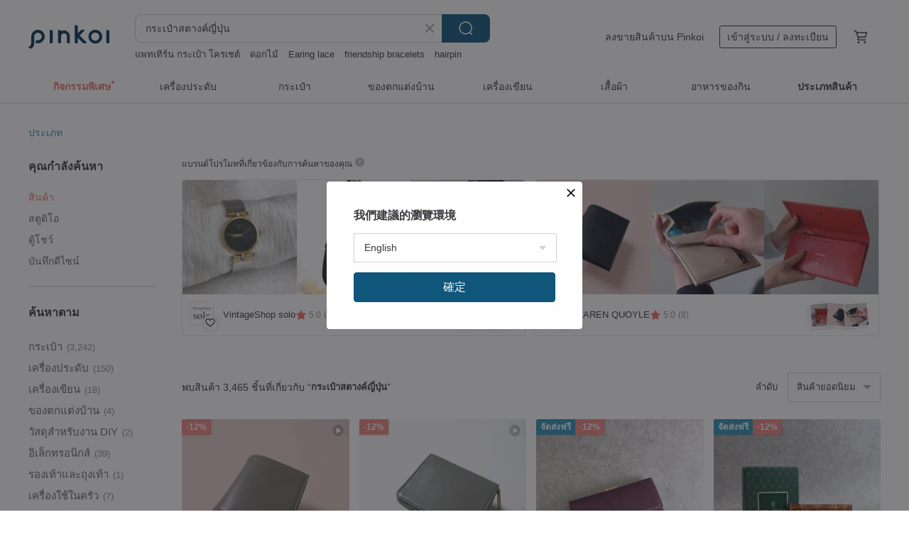

--- FILE ---
content_type: text/html; charset=utf-8
request_url: https://th.pinkoi.com/search?q=%E0%B8%81%E0%B8%A3%E0%B8%B0%E0%B9%80%E0%B8%9B%E0%B9%8B%E0%B8%B2%E0%B8%AA%E0%B8%95%E0%B8%B2%E0%B8%87%E0%B8%84%E0%B9%8C%E0%B8%8D%E0%B8%B5%E0%B9%88%E0%B8%9B%E0%B8%B8%E0%B9%88%E0%B8%99&ref_sec=related_keywords&ref_posn=14&ref_related_kw_type=auto&ref_created=1716234418&ref_entity=search_item_list&ref_entity_id=wallet&ref_page=1&ref_pgsz=60&ref_pgsess=1716234418
body_size: 24371
content:

<!doctype html>

<html lang="th" class="web no-js s-not-login s-th webkit" xmlns:fb="http://ogp.me/ns/fb#">
<head prefix="og: http://ogp.me/ns# fb: http://ogp.me/ns/fb# ilovepinkoi: http://ogp.me/ns/fb/ilovepinkoi#">
    <meta charset="utf-8">

        <title>ผลการค้นหาทั้งหมด กระเป๋าสตางค์ญี่ปุ่น | กระเป๋าสตางค์ญี่ปุ่น | Pinkoi | ตลาดซื้อขายสินค้าดีไซน์ระหว่างประเทศของเอเชีย</title>
    <meta name="keywords" content="กระเป๋าสตางค์ญี่ปุ่น">

        <meta name="description" content="「กระเป๋าสตางค์ญี่ปุ่น」ผลการค้นหา - 3,465 รายการ Wallet Thin Small TIDY SLIM Slim Tidy Long Wallet Men&#39;s Thin Genuine Leather L-shaped Zipper YKK Large Capacity Lightweight TIDY2.0US$ 115.52 The No. 153 long wallet for adult women, designed to heal the heart, bring harmony, and encourage &#34;new beginnings.&#34;US$ 136.03 TIDY 2.0: The L-shaped zipper long wallet crafted entirely from leather, designed for organized interiors and a patina that develops with use.US$ 115.52 ค้าหางานดีไซน์ด้วยคีย์เวิร์ด">

    <meta name="twitter:card" content="summary_large_image">

        <meta property="og:title" content="กระเป๋าสตางค์ญี่ปุ่น | Pinkoi">
        <meta property="og:description" content="「กระเป๋าสตางค์ญี่ปุ่น」ผลการค้นหา - 3,465 รายการ Wallet Thin Small TIDY SLIM Slim Tidy Long Wallet Men&#39;s Thin Genuine Leather L-shaped Zipper YKK Large Capacity Lightweight TIDY2.0US$ 115.52 The No. 153 long wallet for adult women, designed to heal the heart, bring harmony, and encourage &#34;new beginnings.&#34;US$ 136.03 TIDY 2.0: The L-shaped zipper long wallet crafted entirely from leather, designed for organized interiors and a patina that develops with use.US$ 115.52 ค้าหางานดีไซน์ด้วยคีย์เวิร์ด">
        <meta property="og:image" content="https://cdn01.pinkoi.com/product/4zGAfmSH/0/5/800x0.jpg">

    <meta property="og:type" content="product">
        <meta property="og:url" content="https://th.pinkoi.com/search?q=%E0%B8%81%E0%B8%A3%E0%B8%B0%E0%B9%80%E0%B8%9B%E0%B9%8B%E0%B8%B2%E0%B8%AA%E0%B8%95%E0%B8%B2%E0%B8%87%E0%B8%84%E0%B9%8C%E0%B8%8D%E0%B8%B5%E0%B9%88%E0%B8%9B%E0%B8%B8%E0%B9%88%E0%B8%99&ref_sec=related_keywords&ref_posn=14&ref_related_kw_type=auto&ref_created=1716234418&ref_entity=search_item_list&ref_entity_id=wallet&ref_page=1&ref_pgsz=60&ref_pgsess=1716234418"><link rel="canonical" href="https://th.pinkoi.com/search?q=%E0%B8%81%E0%B8%A3%E0%B8%B0%E0%B9%80%E0%B8%9B%E0%B9%8B%E0%B8%B2%E0%B8%AA%E0%B8%95%E0%B8%B2%E0%B8%87%E0%B8%84%E0%B9%8C%E0%B8%8D%E0%B8%B5%E0%B9%88%E0%B8%9B%E0%B8%B8%E0%B9%88%E0%B8%99"><link rel="next" href="https://th.pinkoi.com/search?q=%E0%B8%81%E0%B8%A3%E0%B8%B0%E0%B9%80%E0%B8%9B%E0%B9%8B%E0%B8%B2%E0%B8%AA%E0%B8%95%E0%B8%B2%E0%B8%87%E0%B8%84%E0%B9%8C%E0%B8%8D%E0%B8%B5%E0%B9%88%E0%B8%9B%E0%B8%B8%E0%B9%88%E0%B8%99&page=2">

    <link rel="alternate" href="android-app://com.pinkoi/http/th.pinkoi.com/search?q=%E0%B8%81%E0%B8%A3%E0%B8%B0%E0%B9%80%E0%B8%9B%E0%B9%8B%E0%B8%B2%E0%B8%AA%E0%B8%95%E0%B8%B2%E0%B8%87%E0%B8%84%E0%B9%8C%E0%B8%8D%E0%B8%B5%E0%B9%88%E0%B8%9B%E0%B8%B8%E0%B9%88%E0%B8%99">

        <script type="application/ld+json">{"@context": "http://schema.org", "@type": "BreadcrumbList", "itemListElement": [{"@type": "ListItem", "position": 1, "item": {"@id": "https://th.pinkoi.com", "name": "Pinkoi"}}, {"@type": "ListItem", "position": 2, "item": {"@id": "https://th.pinkoi.com/search", "name": "Search"}}, {"@type": "ListItem", "position": 3, "item": {"@id": "https://th.pinkoi.com/search?q=%E0%B8%81%E0%B8%A3%E0%B8%B0%E0%B9%80%E0%B8%9B%E0%B9%8B%E0%B8%B2%E0%B8%AA%E0%B8%95%E0%B8%B2%E0%B8%87%E0%B8%84%E0%B9%8C%E0%B8%8D%E0%B8%B5%E0%B9%88%E0%B8%9B%E0%B8%B8%E0%B9%88%E0%B8%99", "name": "\u0e01\u0e23\u0e30\u0e40\u0e1b\u0e4b\u0e32\u0e2a\u0e15\u0e32\u0e07\u0e04\u0e4c\u0e0d\u0e35\u0e48\u0e1b\u0e38\u0e48\u0e19"}}]}</script>

        <script type="application/ld+json">{"@context": "http://schema.org", "@type": "Product", "productID": "4zGAfmSH", "sku": "4zGAfmSH", "name": "Wallet Thin Small TIDY SLIM Slim Tidy Long Wallet Men's Thin Genuine Leather L-shaped Zipper YKK Large Capacity Lightweight TIDY2.0", "description": "Long wallets are typically associated with large capacity  but also with being bulky and thick  We've continuously refined our designs to challenge this conventional notion  While retaining its signature storage capacity  we've achieved a significant reduction in size  The  TIDY SLIM  wallet is the result  offering improved organization and portability", "image": ["https://cdn01.pinkoi.com/product/4zGAfmSH/0/5/500x0.jpg"], "brand": {"@type": "Brand", "name": "Hallelujah \u0e07\u0e32\u0e19\u0e2b\u0e19\u0e31\u0e07\u0e04\u0e38\u0e13\u0e20\u0e32\u0e1e\u0e2a\u0e44\u0e15\u0e25\u0e4c\u0e0d\u0e35\u0e48\u0e1b\u0e38\u0e48\u0e19"}, "offers": {"@type": "Offer", "priceCurrency": "THB", "price": 2909, "availability": "http://schema.org/InStock", "priceValidUntil": "2026-07-28", "itemCondition": "http://schema.org/NewCondition", "url": "https://th.pinkoi.com/product/4zGAfmSH", "seller": {"@type": "Organization", "name": "Hallelujah \u0e07\u0e32\u0e19\u0e2b\u0e19\u0e31\u0e07\u0e04\u0e38\u0e13\u0e20\u0e32\u0e1e\u0e2a\u0e44\u0e15\u0e25\u0e4c\u0e0d\u0e35\u0e48\u0e1b\u0e38\u0e48\u0e19", "url": "https://th.pinkoi.com/store/hallelujahjapan"}, "hasMerchantReturnPolicy": [{"@type": "MerchantReturnPolicy", "returnPolicyCategory": "https://schema.org/MerchantReturnFiniteReturnWindow", "merchantReturnDays": 7, "returnMethod": "https://schema.org/ReturnByMail", "returnFees": "https://schema.org/FreeReturn", "applicableCountry": ["TW", "HK", "MO", "TH", "JP", "CN", "US", "SG", "CA"]}]}, "aggregateRating": {"@type": "AggregateRating", "ratingValue": 4.9, "reviewCount": 1614}}</script><script type="application/ld+json">{"@context": "http://schema.org", "@type": "Product", "productID": "EEfh5xFz", "sku": "EEfh5xFz", "name": "The No. 153 long wallet for adult women, designed to heal the heart, bring harmony, and encourage \"new beginnings.\"", "description": "The No  153 long wallet for adult women  designed to heal the heart  bring harmony  and encourage  new beginnings \n\nCarefully selected  beautiful  and cute Indian embroidered ribbons and lustrous ribbons are individually chosen and arranged to create a single piece of fabric  forming the design on the wallet's surface", "image": ["https://cdn01.pinkoi.com/product/EEfh5xFz/0/1/500x0.jpg"], "brand": {"@type": "Brand", "name": "k-sensible"}, "offers": {"@type": "Offer", "priceCurrency": "THB", "price": 3425, "availability": "http://schema.org/InStock", "priceValidUntil": "2026-07-28", "itemCondition": "http://schema.org/NewCondition", "url": "https://th.pinkoi.com/product/EEfh5xFz", "seller": {"@type": "Organization", "name": "k-sensible", "url": "https://th.pinkoi.com/store/k-sensible"}, "hasMerchantReturnPolicy": [{"@type": "MerchantReturnPolicy", "returnPolicyCategory": "https://schema.org/MerchantReturnFiniteReturnWindow", "merchantReturnDays": 7, "returnMethod": "https://schema.org/ReturnByMail", "returnFees": "https://schema.org/FreeReturn", "applicableCountry": ["TW", "HK", "MO", "TH", "JP", "CN", "US", "SG", "CA"]}]}, "aggregateRating": {"@type": "AggregateRating", "ratingValue": 5.0, "reviewCount": 1}}</script><script type="application/ld+json">{"@context": "http://schema.org", "@type": "Product", "productID": "dyLQfSxe", "sku": "dyLQfSxe", "name": "TIDY 2.0: The L-shaped zipper long wallet crafted entirely from leather, designed for organized interiors and a patina that develops with use.", "description": "Rakuten Ichiba Weekly Ranking Award Winner\nYahoo  Shopping Weekly Ranking Award Winner\nAmazon Ranking Award Winner\nCreema Ranking Award Winner\nminne Ranking Award Winner\nCrowdfunding Support Exceeding 200 Million Yen", "image": ["https://cdn01.pinkoi.com/product/dyLQfSxe/0/8/500x0.jpg"], "brand": {"@type": "Brand", "name": "Hallelujah \u0e07\u0e32\u0e19\u0e2b\u0e19\u0e31\u0e07\u0e04\u0e38\u0e13\u0e20\u0e32\u0e1e\u0e2a\u0e44\u0e15\u0e25\u0e4c\u0e0d\u0e35\u0e48\u0e1b\u0e38\u0e48\u0e19"}, "offers": {"@type": "Offer", "priceCurrency": "THB", "price": 2909, "availability": "http://schema.org/InStock", "priceValidUntil": "2026-07-28", "itemCondition": "http://schema.org/NewCondition", "url": "https://th.pinkoi.com/product/dyLQfSxe", "seller": {"@type": "Organization", "name": "Hallelujah \u0e07\u0e32\u0e19\u0e2b\u0e19\u0e31\u0e07\u0e04\u0e38\u0e13\u0e20\u0e32\u0e1e\u0e2a\u0e44\u0e15\u0e25\u0e4c\u0e0d\u0e35\u0e48\u0e1b\u0e38\u0e48\u0e19", "url": "https://th.pinkoi.com/store/hallelujahjapan"}, "hasMerchantReturnPolicy": [{"@type": "MerchantReturnPolicy", "returnPolicyCategory": "https://schema.org/MerchantReturnFiniteReturnWindow", "merchantReturnDays": 7, "returnMethod": "https://schema.org/ReturnByMail", "returnFees": "https://schema.org/FreeReturn", "applicableCountry": ["TW", "HK", "MO", "TH", "JP", "CN", "US", "SG", "CA"]}]}, "aggregateRating": {"@type": "AggregateRating", "ratingValue": 4.9, "reviewCount": 1614}}</script><script type="application/ld+json">{"@context": "http://schema.org", "@type": "Product", "productID": "QyjKX4Ma", "sku": "QyjKX4Ma", "name": "TIDY Wallet: Organized Interior, A Wallet You Cultivate Yourself, All-Leather L-Zip Long Wallet, Gift", "description": "Rakuten Ichiba Weekly Ranking Award Winner\nYahoo  Shopping Weekly Ranking Award Winner\nAmazon Ranking Award Winner\nCreema Ranking Award Winner\nminne Ranking Award Winner\nCrowdfunding Support Exceeding 320 Million Yen", "image": ["https://cdn02.pinkoi.com/product/QyjKX4Ma/0/9/500x0.jpg"], "brand": {"@type": "Brand", "name": "Hallelujah \u0e07\u0e32\u0e19\u0e2b\u0e19\u0e31\u0e07\u0e04\u0e38\u0e13\u0e20\u0e32\u0e1e\u0e2a\u0e44\u0e15\u0e25\u0e4c\u0e0d\u0e35\u0e48\u0e1b\u0e38\u0e48\u0e19"}, "offers": {"@type": "Offer", "priceCurrency": "THB", "price": 2575, "availability": "http://schema.org/InStock", "priceValidUntil": "2026-07-28", "itemCondition": "http://schema.org/NewCondition", "url": "https://th.pinkoi.com/product/QyjKX4Ma", "seller": {"@type": "Organization", "name": "Hallelujah \u0e07\u0e32\u0e19\u0e2b\u0e19\u0e31\u0e07\u0e04\u0e38\u0e13\u0e20\u0e32\u0e1e\u0e2a\u0e44\u0e15\u0e25\u0e4c\u0e0d\u0e35\u0e48\u0e1b\u0e38\u0e48\u0e19", "url": "https://th.pinkoi.com/store/hallelujahjapan"}, "hasMerchantReturnPolicy": [{"@type": "MerchantReturnPolicy", "returnPolicyCategory": "https://schema.org/MerchantReturnFiniteReturnWindow", "merchantReturnDays": 7, "returnMethod": "https://schema.org/ReturnByMail", "returnFees": "https://schema.org/FreeReturn", "applicableCountry": ["TW", "HK", "MO", "TH", "JP", "CN", "US", "SG", "CA"]}]}, "aggregateRating": {"@type": "AggregateRating", "ratingValue": 4.9, "reviewCount": 1614}}</script><script type="application/ld+json">{"@context": "http://schema.org", "@type": "Product", "productID": "3iGpTvmj", "sku": "3iGpTvmj", "name": "Gusseted L-Zip Coin Case [Bi-Color Shrink Leather] Genuine Leather Himeji Leather Wallet Mini Wallet Gift HW12K", "description": "A pop of color adds a charming touch  \nIntroducing our gusseted coin case  \nWith a gusset  it's easy to see and easy to put things in \nCompact yet highly functional  \nMake it even more convenient with the optional inner card case", "image": ["https://cdn01.pinkoi.com/product/3iGpTvmj/0/1/500x0.jpg"], "brand": {"@type": "Brand", "name": "\u0e04\u0e32\u0e21\u0e30\u0e40\u0e21\u0e30 \u0e42\u0e04\u0e42\u0e1a"}, "offers": {"@type": "Offer", "priceCurrency": "THB", "price": 939, "availability": "http://schema.org/InStock", "priceValidUntil": "2026-07-28", "itemCondition": "http://schema.org/NewCondition", "url": "https://th.pinkoi.com/product/3iGpTvmj", "seller": {"@type": "Organization", "name": "\u0e04\u0e32\u0e21\u0e30\u0e40\u0e21\u0e30 \u0e42\u0e04\u0e42\u0e1a", "url": "https://th.pinkoi.com/store/kamome-studio"}, "hasMerchantReturnPolicy": [{"@type": "MerchantReturnPolicy", "returnPolicyCategory": "https://schema.org/MerchantReturnFiniteReturnWindow", "merchantReturnDays": 7, "returnMethod": "https://schema.org/ReturnByMail", "returnFees": "https://schema.org/FreeReturn", "applicableCountry": ["TW", "HK", "MO", "TH", "JP", "CN", "US", "SG", "CA"]}]}, "aggregateRating": {"@type": "AggregateRating", "ratingValue": 5.0, "reviewCount": 395}}</script><script type="application/ld+json">{"@context": "http://schema.org", "@type": "Product", "productID": "qcrd2hFi", "sku": "qcrd2hFi", "name": "A compact wallet that doesn't fold bills", "description": "The leather changes to amber color over time \nYou can also enjoy the fun of growing leather \nThe current color is tan  natural  but in a few years\nA completely different expression of leather appears now \nThe real pleasure of tannin tanned leather is that you can enjoy the fun of growing the leather", "image": ["https://cdn01.pinkoi.com/product/qcrd2hFi/0/1/500x0.jpg"], "brand": {"@type": "Brand", "name": "Babylonica Leather Craft"}, "offers": {"@type": "Offer", "priceCurrency": "THB", "price": 3382, "availability": "http://schema.org/InStock", "priceValidUntil": "2026-07-28", "itemCondition": "http://schema.org/NewCondition", "url": "https://th.pinkoi.com/product/qcrd2hFi", "seller": {"@type": "Organization", "name": "Babylonica Leather Craft", "url": "https://th.pinkoi.com/store/babylonica"}, "hasMerchantReturnPolicy": [{"@type": "MerchantReturnPolicy", "returnPolicyCategory": "https://schema.org/MerchantReturnFiniteReturnWindow", "merchantReturnDays": 7, "returnMethod": "https://schema.org/ReturnByMail", "returnFees": "https://schema.org/FreeReturn", "applicableCountry": ["TW", "HK", "MO", "TH", "JP", "CN", "US", "SG", "CA"]}]}, "aggregateRating": {"@type": "AggregateRating", "ratingValue": 5.0, "reviewCount": 10}}</script><script type="application/ld+json">{"@context": "http://schema.org", "@type": "Product", "productID": "Vc5D4MP7", "sku": "Vc5D4MP7", "name": "\u3010\u0e01\u0e23\u0e30\u0e40\u0e1b\u0e4b\u0e32\u0e2a\u0e15\u0e32\u0e07\u0e04\u0e4c\u0e43\u0e1a\u0e22\u0e32\u0e27\u0e41\u0e1a\u0e1a 2 \u0e42\u0e17\u0e19\u3011\u0e01\u0e23\u0e30\u0e40\u0e1b\u0e4b\u0e32\u0e2a\u0e15\u0e32\u0e07\u0e04\u0e4c\u0e43\u0e1a\u0e22\u0e32\u0e27 5 \u0e0a\u0e48\u0e2d\u0e07\u0e40\u0e01\u0e47\u0e1a\u0e02\u0e2d\u0e07", "description": "\u300a\u0e01\u0e23\u0e30\u0e40\u0e1b\u0e4b\u0e32\u0e2a\u0e15\u0e32\u0e07\u0e04\u0e4c\u0e43\u0e1a\u0e22\u0e32\u0e27 5 \u0e0a\u0e48\u0e2d\u0e07\u0e40\u0e01\u0e47\u0e1a\u0e02\u0e2d\u0e07 \u0e19\u0e49\u0e33\u0e2b\u0e19\u0e31\u0e01\u0e40\u0e1a\u0e32\u0e40\u0e1b\u0e47\u0e19\u0e1e\u0e34\u0e40\u0e28\u0e29 \u0e01\u0e31\u0e19\u0e19\u0e49\u0e33 \u0e1c\u0e25\u0e34\u0e15\u0e08\u0e32\u0e01\u0e42\u0e1e\u0e25\u0e35\u0e40\u0e2d\u0e17\u0e34\u0e25\u0e35\u0e19\u300b\n\u0e40\u0e21\u0e37\u0e48\u0e2d\u0e40\u0e1b\u0e34\u0e14\u0e0b\u0e34\u0e1b \u0e08\u0e30\u0e21\u0e35\u0e0a\u0e48\u0e2d\u0e07\u0e40\u0e01\u0e47\u0e1a\u0e02\u0e2d\u0e07 5 \u0e0a\u0e48\u0e2d\u0e07", "image": ["https://cdn01.pinkoi.com/product/Vc5D4MP7/0/1/500x0.jpg"], "brand": {"@type": "Brand", "name": "WAGDOG"}, "offers": {"@type": "Offer", "priceCurrency": "THB", "price": 917, "availability": "http://schema.org/InStock", "priceValidUntil": "2026-07-28", "itemCondition": "http://schema.org/NewCondition", "url": "https://th.pinkoi.com/product/Vc5D4MP7", "seller": {"@type": "Organization", "name": "WAGDOG", "url": "https://th.pinkoi.com/store/wagdog"}, "hasMerchantReturnPolicy": [{"@type": "MerchantReturnPolicy", "returnPolicyCategory": "https://schema.org/MerchantReturnFiniteReturnWindow", "merchantReturnDays": 7, "returnMethod": "https://schema.org/ReturnByMail", "returnFees": "https://schema.org/FreeReturn", "applicableCountry": ["TW", "HK", "MO", "TH", "JP", "CN", "US", "SG", "CA"]}]}, "aggregateRating": {"@type": "AggregateRating", "ratingValue": 5.0, "reviewCount": 790}}</script><script type="application/ld+json">{"@context": "http://schema.org", "@type": "Product", "productID": "ncR6Ltvj", "sku": "ncR6Ltvj", "name": "Bi-fold Wallet FOLIO2.0 Compact Cowhide Flap Closure", "description": "The definitive bi-fold leather wallet  designed for timeless appeal and enjoyable aging \nWith 11 pockets  it offers flexible storage for your cards \nCarry up to 20 bills and 20 coins with ample capacity  all within a palm-sized design", "image": ["https://cdn01.pinkoi.com/product/ncR6Ltvj/0/5/500x0.jpg"], "brand": {"@type": "Brand", "name": "Hallelujah \u0e07\u0e32\u0e19\u0e2b\u0e19\u0e31\u0e07\u0e04\u0e38\u0e13\u0e20\u0e32\u0e1e\u0e2a\u0e44\u0e15\u0e25\u0e4c\u0e0d\u0e35\u0e48\u0e1b\u0e38\u0e48\u0e19"}, "offers": {"@type": "Offer", "priceCurrency": "THB", "price": 2182, "availability": "http://schema.org/InStock", "priceValidUntil": "2026-07-28", "itemCondition": "http://schema.org/NewCondition", "url": "https://th.pinkoi.com/product/ncR6Ltvj", "seller": {"@type": "Organization", "name": "Hallelujah \u0e07\u0e32\u0e19\u0e2b\u0e19\u0e31\u0e07\u0e04\u0e38\u0e13\u0e20\u0e32\u0e1e\u0e2a\u0e44\u0e15\u0e25\u0e4c\u0e0d\u0e35\u0e48\u0e1b\u0e38\u0e48\u0e19", "url": "https://th.pinkoi.com/store/hallelujahjapan"}, "hasMerchantReturnPolicy": [{"@type": "MerchantReturnPolicy", "returnPolicyCategory": "https://schema.org/MerchantReturnFiniteReturnWindow", "merchantReturnDays": 7, "returnMethod": "https://schema.org/ReturnByMail", "returnFees": "https://schema.org/FreeReturn", "applicableCountry": ["TW", "HK", "MO", "TH", "JP", "CN", "US", "SG", "CA"]}]}, "aggregateRating": {"@type": "AggregateRating", "ratingValue": 4.9, "reviewCount": 1614}}</script><script type="application/ld+json">{"@context": "http://schema.org", "@type": "Product", "productID": "e8BptxAw", "sku": "e8BptxAw", "name": "Coin case L froro", "description": "We designed a minimal and unisex series by design that eliminates twist  which is a characteristic of a speech  and leaves only a thin base line  It is a very convenient coin case when you do not want to carry a main wallet with a compact size that fits sn", "image": ["https://cdn02.pinkoi.com/product/e8BptxAw/0/2/500x0.jpg"], "brand": {"@type": "Brand", "name": "metaphys-hers"}, "offers": {"@type": "Offer", "priceCurrency": "THB", "price": 1320, "availability": "http://schema.org/InStock", "priceValidUntil": "2026-07-28", "itemCondition": "http://schema.org/NewCondition", "url": "https://th.pinkoi.com/product/e8BptxAw", "seller": {"@type": "Organization", "name": "metaphys-hers", "url": "https://th.pinkoi.com/store/metaphys-hers"}, "hasMerchantReturnPolicy": [{"@type": "MerchantReturnPolicy", "returnPolicyCategory": "https://schema.org/MerchantReturnFiniteReturnWindow", "merchantReturnDays": 7, "returnMethod": "https://schema.org/ReturnByMail", "returnFees": "https://schema.org/FreeReturn", "applicableCountry": ["TW", "HK", "MO", "TH", "JP", "CN", "US", "SG", "CA"]}]}, "aggregateRating": {"@type": "AggregateRating", "ratingValue": 5.0, "reviewCount": 52}}</script><script type="application/ld+json">{"@context": "http://schema.org", "@type": "Product", "productID": "XaDkSM5h", "sku": "XaDkSM5h", "name": "F-SLIM Refreshing lemon fortune UP Full slim wallet FSW-YYYY-Y", "description": "Money luck UP with refreshing lemon   \n\nA simple finish with a single yellow color \n Mustard yellow  is a good job  even though it's flashy \n\nFor light pochettes  handbags and party bags", "image": ["https://cdn01.pinkoi.com/product/XaDkSM5h/0/1/500x0.jpg"], "brand": {"@type": "Brand", "name": "kouzandmokobo"}, "offers": {"@type": "Offer", "priceCurrency": "THB", "price": 1898, "availability": "http://schema.org/InStock", "priceValidUntil": "2026-07-28", "itemCondition": "http://schema.org/NewCondition", "url": "https://th.pinkoi.com/product/XaDkSM5h", "seller": {"@type": "Organization", "name": "kouzandmokobo", "url": "https://th.pinkoi.com/store/kouzandmokobo"}, "hasMerchantReturnPolicy": [{"@type": "MerchantReturnPolicy", "returnPolicyCategory": "https://schema.org/MerchantReturnFiniteReturnWindow", "merchantReturnDays": 7, "returnMethod": "https://schema.org/ReturnByMail", "returnFees": "https://schema.org/FreeReturn", "applicableCountry": ["TW", "HK", "MO", "TH", "JP", "CN", "US", "SG", "CA"]}]}, "aggregateRating": {"@type": "AggregateRating", "ratingValue": 4.7, "reviewCount": 40}}</script><script type="application/ld+json">{"@context": "http://schema.org", "@type": "Product", "productID": "cfFXAq3z", "sku": "cfFXAq3z", "name": "Simple Wallet Shoulder Bag in Cowhide Shrink Leather and Suede [Mocha]", "description": "A simple wallet shoulder bag crafted from cowhide shrink leather and cowhide suede", "image": ["https://cdn01.pinkoi.com/product/cfFXAq3z/0/3/500x0.jpg"], "brand": {"@type": "Brand", "name": "CHO-Leather"}, "offers": {"@type": "Offer", "priceCurrency": "THB", "price": 2378, "availability": "http://schema.org/InStock", "priceValidUntil": "2026-07-28", "itemCondition": "http://schema.org/NewCondition", "url": "https://th.pinkoi.com/product/cfFXAq3z", "seller": {"@type": "Organization", "name": "CHO-Leather", "url": "https://th.pinkoi.com/store/cho-leather"}, "hasMerchantReturnPolicy": [{"@type": "MerchantReturnPolicy", "returnPolicyCategory": "https://schema.org/MerchantReturnFiniteReturnWindow", "merchantReturnDays": 7, "returnMethod": "https://schema.org/ReturnByMail", "returnFees": "https://schema.org/FreeReturn", "applicableCountry": ["TW", "HK", "MO", "TH", "JP", "CN", "US", "SG", "CA"]}]}, "aggregateRating": {"@type": "AggregateRating", "ratingValue": 4.9, "reviewCount": 327}}</script><script type="application/ld+json">{"@context": "http://schema.org", "@type": "Product", "productID": "NEzZ6jEj", "sku": "NEzZ6jEj", "name": "\u3010\u0e01\u0e23\u0e30\u0e40\u0e1b\u0e4b\u0e32\u0e2a\u0e15\u0e32\u0e07\u0e04\u0e4c\u0e43\u0e1a\u0e22\u0e32\u0e27\u30115 \u0e0a\u0e48\u0e2d\u0e07\u0e08\u0e31\u0e14\u0e40\u0e01\u0e47\u0e1a \u0e19\u0e49\u0e33\u0e2b\u0e19\u0e31\u0e01\u0e40\u0e1a\u0e32\u0e1e\u0e34\u0e40\u0e28\u0e29 \u0e01\u0e31\u0e19\u0e19\u0e49\u0e33 \u0e01\u0e23\u0e30\u0e40\u0e1b\u0e4b\u0e32\u0e2a\u0e15\u0e32\u0e07\u0e04\u0e4c\u0e43\u0e1a\u0e22\u0e32\u0e27\u0e42\u0e1e\u0e25\u0e35\u0e40", "description": "\u300a5 \u0e0a\u0e48\u0e2d\u0e07\u0e08\u0e31\u0e14\u0e40\u0e01\u0e47\u0e1a \u0e19\u0e49\u0e33\u0e2b\u0e19\u0e31\u0e01\u0e40\u0e1a\u0e32\u0e1e\u0e34\u0e40\u0e28\u0e29 \u0e01\u0e31\u0e19\u0e19\u0e49\u0e33 / \u0e01\u0e23\u0e30\u0e40\u0e1b\u0e4b\u0e32\u0e2a\u0e15\u0e32\u0e07\u0e04\u0e4c\u0e43\u0e1a\u0e22\u0e32\u0e27\u300b\n\n\u0e40\u0e21\u0e37\u0e48\u0e2d\u0e40\u0e1b\u0e34\u0e14\u0e0b\u0e34\u0e1b\u0e08\u0e30\u0e1e\u0e1a\u0e01\u0e31\u0e1a\u0e0a\u0e48\u0e2d\u0e07\u0e08\u0e31\u0e14\u0e40\u0e01\u0e47\u0e1a 5 \u0e0a\u0e48\u0e2d\u0e07", "image": ["https://cdn01.pinkoi.com/product/NEzZ6jEj/0/3/500x0.jpg"], "brand": {"@type": "Brand", "name": "WAGDOG"}, "offers": {"@type": "Offer", "priceCurrency": "THB", "price": 917, "availability": "http://schema.org/InStock", "priceValidUntil": "2026-07-28", "itemCondition": "http://schema.org/NewCondition", "url": "https://th.pinkoi.com/product/NEzZ6jEj", "seller": {"@type": "Organization", "name": "WAGDOG", "url": "https://th.pinkoi.com/store/wagdog"}, "hasMerchantReturnPolicy": [{"@type": "MerchantReturnPolicy", "returnPolicyCategory": "https://schema.org/MerchantReturnFiniteReturnWindow", "merchantReturnDays": 7, "returnMethod": "https://schema.org/ReturnByMail", "returnFees": "https://schema.org/FreeReturn", "applicableCountry": ["TW", "HK", "MO", "TH", "JP", "CN", "US", "SG", "CA"]}]}, "aggregateRating": {"@type": "AggregateRating", "ratingValue": 5.0, "reviewCount": 790}}</script><script type="application/ld+json">{"@context": "http://schema.org", "@type": "Product", "productID": "d7K3q2z9", "sku": "d7K3q2z9", "name": "\u0e01\u0e23\u0e30\u0e40\u0e1b\u0e4b\u0e32\u0e2a\u0e15\u0e32\u0e07\u0e04\u0e4c\u0e2b\u0e19\u0e31\u0e07\u0e41\u0e17\u0e49 Liberty Cat/Rabbit \u0e43\u0e2a\u0e48\u0e41\u0e1a\u0e07\u0e01\u0e4c\u0e44\u0e14\u0e49\u0e44\u0e21\u0e48\u0e15\u0e49\u0e2d\u0e07\u0e1e\u0e31\u0e1a HW51K", "description": "\u0e01\u0e23\u0e30\u0e40\u0e1b\u0e4b\u0e32\u0e2b\u0e19\u0e31\u0e07\u0e41\u0e17\u0e49\u0e25\u0e32\u0e22 Liberty \u0e41\u0e21\u0e27\u0e41\u0e25\u0e30\u0e01\u0e23\u0e30\u0e15\u0e48\u0e32\u0e22 \u0e43\u0e1a\u0e40\u0e25\u0e47\u0e01\u0e41\u0e15\u0e48\u0e08\u0e38\u0e02\u0e2d\u0e07\u0e44\u0e14\u0e49\u0e40\u0e22\u0e2d\u0e30 \u0e43\u0e2a\u0e48\u0e18\u0e19\u0e1a\u0e31\u0e15\u0e23\u0e44\u0e14\u0e49\u0e42\u0e14\u0e22\u0e44\u0e21\u0e48\u0e15\u0e49\u0e2d\u0e07\u0e1e\u0e31\u0e1a \u0e14\u0e35\u0e44\u0e0b\u0e19\u0e4c\u0e19\u0e48\u0e32\u0e23\u0e31\u0e01\u0e41\u0e1a\u0e1a\u0e1c\u0e39\u0e49\u0e43\u0e2b\u0e0d\u0e48", "image": ["https://cdn01.pinkoi.com/product/d7K3q2z9/0/1/500x0.jpg"], "brand": {"@type": "Brand", "name": "\u0e04\u0e32\u0e21\u0e30\u0e40\u0e21\u0e30 \u0e42\u0e04\u0e42\u0e1a"}, "offers": {"@type": "Offer", "priceCurrency": "THB", "price": 1523, "availability": "http://schema.org/InStock", "priceValidUntil": "2026-07-28", "itemCondition": "http://schema.org/NewCondition", "url": "https://th.pinkoi.com/product/d7K3q2z9", "seller": {"@type": "Organization", "name": "\u0e04\u0e32\u0e21\u0e30\u0e40\u0e21\u0e30 \u0e42\u0e04\u0e42\u0e1a", "url": "https://th.pinkoi.com/store/kamome-studio"}, "hasMerchantReturnPolicy": [{"@type": "MerchantReturnPolicy", "returnPolicyCategory": "https://schema.org/MerchantReturnFiniteReturnWindow", "merchantReturnDays": 7, "returnMethod": "https://schema.org/ReturnByMail", "returnFees": "https://schema.org/FreeReturn", "applicableCountry": ["TW", "HK", "MO", "TH", "JP", "CN", "US", "SG", "CA"]}]}, "aggregateRating": {"@type": "AggregateRating", "ratingValue": 5.0, "reviewCount": 395}}</script><script type="application/ld+json">{"@context": "http://schema.org", "@type": "Product", "productID": "SDpBnybd", "sku": "SDpBnybd", "name": "\u0e01\u0e23\u0e30\u0e40\u0e1b\u0e4b\u0e32\u0e43\u0e2a\u0e48\u0e02\u0e2d\u0e07\u0e40\u0e25\u0e47\u0e01\u0e2b\u0e19\u0e31\u0e07\u0e27\u0e31\u0e27\u0e41\u0e17\u0e49 - \u0e01\u0e23\u0e30\u0e40\u0e1b\u0e4b\u0e32\u0e43\u0e2a\u0e48\u0e40\u0e2b\u0e23\u0e35\u0e22\u0e0d - \u0e01\u0e23\u0e30\u0e40\u0e1b\u0e4b\u0e32\u0e43\u0e2a\u0e48\u0e1a\u0e31\u0e15\u0e23 - \u0e2a\u0e35\u0e14\u0e33", "description": "\u0e17\u0e33\u0e08\u0e32\u0e01\u0e2b\u0e19\u0e31\u0e07\u0e27\u0e31\u0e27\u0e41\u0e17\u0e49 \u0e43\u0e0a\u0e49\u0e07\u0e32\u0e19\u0e44\u0e14\u0e49\u0e22\u0e32\u0e27\u0e19\u0e32\u0e19", "image": ["https://cdn01.pinkoi.com/product/SDpBnybd/0/3/500x0.jpg"], "brand": {"@type": "Brand", "name": "Travel Light"}, "offers": {"@type": "Offer", "priceCurrency": "THB", "price": 393, "availability": "http://schema.org/InStock", "priceValidUntil": "2026-07-28", "itemCondition": "http://schema.org/NewCondition", "url": "https://th.pinkoi.com/product/SDpBnybd", "seller": {"@type": "Organization", "name": "Travel Light", "url": "https://th.pinkoi.com/store/toraberuraito"}, "hasMerchantReturnPolicy": [{"@type": "MerchantReturnPolicy", "returnPolicyCategory": "https://schema.org/MerchantReturnFiniteReturnWindow", "merchantReturnDays": 7, "returnMethod": "https://schema.org/ReturnByMail", "returnFees": "https://schema.org/FreeReturn", "applicableCountry": ["TW", "HK", "MO", "TH", "JP", "CN", "US", "SG", "CA"]}]}, "aggregateRating": {"@type": "AggregateRating", "ratingValue": 4.9, "reviewCount": 2592}}</script><script type="application/ld+json">{"@context": "http://schema.org", "@type": "Product", "productID": "Bs9gGgkC", "sku": "Bs9gGgkC", "name": "\u3010\u0e01\u0e23\u0e30\u0e40\u0e1b\u0e4b\u0e32\u0e2a\u0e15\u0e32\u0e07\u0e04\u0e4c\u0e22\u0e32\u0e27 2 \u0e42\u0e17\u0e19\u0e2a\u0e35\u3011\u0e21\u0e35 5 \u0e0a\u0e48\u0e2d\u0e07\u0e40\u0e01\u0e47\u0e1a\u0e02\u0e2d\u0e07 \u0e17\u0e33\u0e08\u0e32\u0e01\u0e44\u0e19\u0e25\u0e2d\u0e19\u0e19\u0e49\u0e33\u0e2b\u0e19\u0e31\u0e01\u0e40\u0e1a\u0e32\u0e41\u0e25\u0e30\u0e17\u0e19\u0e17\u0e32\u0e19", "description": "\u0e01\u0e23\u0e30\u0e40\u0e1b\u0e4b\u0e32\u0e2a\u0e15\u0e32\u0e07\u0e04\u0e4c\u0e43\u0e1a\u0e22\u0e32\u0e27\u0e17\u0e35\u0e48\u0e17\u0e33\u0e08\u0e32\u0e01\u0e44\u0e19\u0e25\u0e2d\u0e19\u0e04\u0e38\u0e13\u0e20\u0e32\u0e1e\u0e2a\u0e39\u0e07\n\u0e27\u0e31\u0e2a\u0e14\u0e38\u0e21\u0e35\u0e04\u0e38\u0e13\u0e2a\u0e21\u0e1a\u0e31\u0e15\u0e34\u0e01\u0e31\u0e19\u0e19\u0e49\u0e33\u0e41\u0e25\u0e30\u0e21\u0e35\u0e04\u0e27\u0e32\u0e21\u0e17\u0e19\u0e17\u0e32\u0e19\u0e1e\u0e2d\u0e40\u0e2b\u0e21\u0e32\u0e30", "image": ["https://cdn02.pinkoi.com/product/Bs9gGgkC/0/1/500x0.jpg"], "brand": {"@type": "Brand", "name": "WAGDOG"}, "offers": {"@type": "Offer", "priceCurrency": "THB", "price": 1135, "availability": "http://schema.org/InStock", "priceValidUntil": "2026-07-28", "itemCondition": "http://schema.org/NewCondition", "url": "https://th.pinkoi.com/product/Bs9gGgkC", "seller": {"@type": "Organization", "name": "WAGDOG", "url": "https://th.pinkoi.com/store/wagdog"}, "hasMerchantReturnPolicy": [{"@type": "MerchantReturnPolicy", "returnPolicyCategory": "https://schema.org/MerchantReturnFiniteReturnWindow", "merchantReturnDays": 7, "returnMethod": "https://schema.org/ReturnByMail", "returnFees": "https://schema.org/FreeReturn", "applicableCountry": ["TW", "HK", "MO", "TH", "JP", "CN", "US", "SG", "CA"]}]}, "aggregateRating": {"@type": "AggregateRating", "ratingValue": 5.0, "reviewCount": 790}}</script><script type="application/ld+json">{"@context": "http://schema.org", "@type": "Product", "productID": "VBGZKmvC", "sku": "VBGZKmvC", "name": "Lilly Italian Leather RFID Blocking Mini Wallet Bifold Wallet Key Case Compact Thin Adult Slim Small Leather Genuine Leather", "description": "- Rakuten Ichiba Weekly Ranking Award Winner\n- Yahoo  Shopping Weekly Ranking Award Winner\n- Amazon Ranking Award Winner\n- Creema Ranking Award Winner\n- minne Ranking Award Winner\n- Crowdfunding Support Exceeding 300 Million Yen", "image": ["https://cdn01.pinkoi.com/product/VBGZKmvC/0/4/500x0.jpg"], "brand": {"@type": "Brand", "name": "Hallelujah \u0e07\u0e32\u0e19\u0e2b\u0e19\u0e31\u0e07\u0e04\u0e38\u0e13\u0e20\u0e32\u0e1e\u0e2a\u0e44\u0e15\u0e25\u0e4c\u0e0d\u0e35\u0e48\u0e1b\u0e38\u0e48\u0e19"}, "offers": {"@type": "Offer", "priceCurrency": "THB", "price": 1455, "availability": "http://schema.org/InStock", "priceValidUntil": "2026-07-28", "itemCondition": "http://schema.org/NewCondition", "url": "https://th.pinkoi.com/product/VBGZKmvC", "seller": {"@type": "Organization", "name": "Hallelujah \u0e07\u0e32\u0e19\u0e2b\u0e19\u0e31\u0e07\u0e04\u0e38\u0e13\u0e20\u0e32\u0e1e\u0e2a\u0e44\u0e15\u0e25\u0e4c\u0e0d\u0e35\u0e48\u0e1b\u0e38\u0e48\u0e19", "url": "https://th.pinkoi.com/store/hallelujahjapan"}, "hasMerchantReturnPolicy": [{"@type": "MerchantReturnPolicy", "returnPolicyCategory": "https://schema.org/MerchantReturnFiniteReturnWindow", "merchantReturnDays": 7, "returnMethod": "https://schema.org/ReturnByMail", "returnFees": "https://schema.org/FreeReturn", "applicableCountry": ["TW", "HK", "MO", "TH", "JP", "CN", "US", "SG", "CA"]}]}, "aggregateRating": {"@type": "AggregateRating", "ratingValue": 4.9, "reviewCount": 1614}}</script><script type="application/ld+json">{"@context": "http://schema.org", "@type": "Product", "productID": "n8AcfWR3", "sku": "n8AcfWR3", "name": "cow leather Long wallet [life goes on] (dark brown) 18\u00d79/wallet/wl001life", "description": "cow leather Long wallet [life goes on] (dark brown) 18\u00d79/wallet/wl001life", "image": ["https://cdn01.pinkoi.com/product/n8AcfWR3/0/500x0.jpg"], "brand": {"@type": "Brand", "name": "crazy_lite_enrich"}, "offers": {"@type": "Offer", "priceCurrency": "THB", "price": 2182, "availability": "http://schema.org/InStock", "priceValidUntil": "2026-07-28", "itemCondition": "http://schema.org/NewCondition", "url": "https://th.pinkoi.com/product/n8AcfWR3", "seller": {"@type": "Organization", "name": "crazy_lite_enrich", "url": "https://th.pinkoi.com/store/crazyliteenrich"}, "hasMerchantReturnPolicy": [{"@type": "MerchantReturnPolicy", "returnPolicyCategory": "https://schema.org/MerchantReturnFiniteReturnWindow", "merchantReturnDays": 7, "returnMethod": "https://schema.org/ReturnByMail", "returnFees": "https://schema.org/FreeReturn", "applicableCountry": ["TW", "HK", "MO", "TH", "JP", "CN", "US", "SG", "CA"]}]}, "aggregateRating": {"@type": "AggregateRating", "ratingValue": 5.0, "reviewCount": 6}}</script><script type="application/ld+json">{"@context": "http://schema.org", "@type": "Product", "productID": "nQvyh4uE", "sku": "nQvyh4uE", "name": "Slim Long Wallet: Perfectly stores bills without folding, fits passbooks, holds 6 cards, and makes coins easily visible. Made from super lightweight, durable, high-quality synthetic leather that is resistant to water and scratches.", "description": "- A long wallet that perfectly fits bills without folding  It features 6 card pockets and ample space for coins \n- Durable and resistant to scratches and water  Made from high-quality Japanese synthetic leather  offering a comfortable feel", "image": ["https://cdn02.pinkoi.com/product/nQvyh4uE/0/3/500x0.jpg"], "brand": {"@type": "Brand", "name": "\u0e42\u0e04\u0e42\u0e04\u0e0a\u0e34 \u0e42\u0e04\u0e42\u0e1a\u0e30"}, "offers": {"@type": "Offer", "priceCurrency": "THB", "price": 1920, "availability": "http://schema.org/InStock", "priceValidUntil": "2026-07-28", "itemCondition": "http://schema.org/NewCondition", "url": "https://th.pinkoi.com/product/nQvyh4uE", "seller": {"@type": "Organization", "name": "\u0e42\u0e04\u0e42\u0e04\u0e0a\u0e34 \u0e42\u0e04\u0e42\u0e1a\u0e30", "url": "https://th.pinkoi.com/store/cocochikobo"}, "hasMerchantReturnPolicy": [{"@type": "MerchantReturnPolicy", "returnPolicyCategory": "https://schema.org/MerchantReturnFiniteReturnWindow", "merchantReturnDays": 7, "returnMethod": "https://schema.org/ReturnByMail", "returnFees": "https://schema.org/FreeReturn", "applicableCountry": ["TW", "HK", "MO", "TH", "JP", "CN", "US", "SG", "CA"]}]}, "aggregateRating": {"@type": "AggregateRating", "ratingValue": 5.0, "reviewCount": 426}}</script><script type="application/ld+json">{"@context": "http://schema.org", "@type": "Product", "productID": "VJJA25pN", "sku": "VJJA25pN", "name": "LONG Dazzling yellow long flat wallet that seems to have good luck UP Smooth touch LFW-YNYYY-Y", "description": "There is also a money fortune UP   Dazzling giro  \n\nThere are various yellow wallets and Iloilo is also a favorite \nThat's what the navy accent is in the yellow    This is pretty cool \n\nThere is also a smooth and matte texture on the surface\nI want", "image": ["https://cdn01.pinkoi.com/product/VJJA25pN/0/1/500x0.jpg"], "brand": {"@type": "Brand", "name": "kouzandmokobo"}, "offers": {"@type": "Offer", "priceCurrency": "THB", "price": 3294, "availability": "http://schema.org/InStock", "priceValidUntil": "2026-07-28", "itemCondition": "http://schema.org/NewCondition", "url": "https://th.pinkoi.com/product/VJJA25pN", "seller": {"@type": "Organization", "name": "kouzandmokobo", "url": "https://th.pinkoi.com/store/kouzandmokobo"}, "hasMerchantReturnPolicy": [{"@type": "MerchantReturnPolicy", "returnPolicyCategory": "https://schema.org/MerchantReturnFiniteReturnWindow", "merchantReturnDays": 7, "returnMethod": "https://schema.org/ReturnByMail", "returnFees": "https://schema.org/FreeReturn", "applicableCountry": ["TW", "HK", "MO", "TH", "JP", "CN", "US", "SG", "CA"]}]}, "aggregateRating": {"@type": "AggregateRating", "ratingValue": 4.7, "reviewCount": 40}}</script><script type="application/ld+json">{"@context": "http://schema.org", "@type": "Product", "productID": "SjLDZW5S", "sku": "SjLDZW5S", "name": "Order-Made Clasp Long Wallet, High-Quality Soft Nume Leather, Coin Compartment, Bifold Wallet, Cowhide, Genuine Leather, Japan", "description": "Rakuten Weekly Ranking Award Winner\nYahoo  Shopping Weekly Ranking Award Winner\nAmazon Ranking Award Winner\nCreema Ranking Award Winner\nminne Ranking Award Winner\nCrowdfunding Support Total Exceeding 120 Million Yen", "image": ["https://cdn02.pinkoi.com/product/SjLDZW5S/0/5/500x0.jpg"], "brand": {"@type": "Brand", "name": "Hallelujah \u0e07\u0e32\u0e19\u0e2b\u0e19\u0e31\u0e07\u0e04\u0e38\u0e13\u0e20\u0e32\u0e1e\u0e2a\u0e44\u0e15\u0e25\u0e4c\u0e0d\u0e35\u0e48\u0e1b\u0e38\u0e48\u0e19"}, "offers": {"@type": "Offer", "priceCurrency": "THB", "price": 2424, "availability": "http://schema.org/InStock", "priceValidUntil": "2026-07-28", "itemCondition": "http://schema.org/NewCondition", "url": "https://th.pinkoi.com/product/SjLDZW5S", "seller": {"@type": "Organization", "name": "Hallelujah \u0e07\u0e32\u0e19\u0e2b\u0e19\u0e31\u0e07\u0e04\u0e38\u0e13\u0e20\u0e32\u0e1e\u0e2a\u0e44\u0e15\u0e25\u0e4c\u0e0d\u0e35\u0e48\u0e1b\u0e38\u0e48\u0e19", "url": "https://th.pinkoi.com/store/hallelujahjapan"}, "hasMerchantReturnPolicy": [{"@type": "MerchantReturnPolicy", "returnPolicyCategory": "https://schema.org/MerchantReturnFiniteReturnWindow", "merchantReturnDays": 7, "returnMethod": "https://schema.org/ReturnByMail", "returnFees": "https://schema.org/FreeReturn", "applicableCountry": ["TW", "HK", "MO", "TH", "JP", "CN", "US", "SG", "CA"]}]}, "aggregateRating": {"@type": "AggregateRating", "ratingValue": 4.9, "reviewCount": 1614}}</script><script type="application/ld+json">{"@context": "http://schema.org", "@type": "Product", "productID": "PbBvzHL5", "sku": "PbBvzHL5", "name": "\u3010mini wallet\u3011Patchwork 3 Compartments Ultra-Lightweight Water-Repellent Polyethylene Mini Wallet", "description": "3 Compartments  Ultra-Lightweight  Water-Repellent Polyethylene   Patchwork Mini Wallet \n\nOpen the zipper to reveal three storage pockets  perfect for neatly organizing coins  bills  cards  and receipts \nFeatures a genuine YKK zipper made in Japan", "image": ["https://cdn01.pinkoi.com/product/PbBvzHL5/0/1/500x0.jpg"], "brand": {"@type": "Brand", "name": "WAGDOG"}, "offers": {"@type": "Offer", "priceCurrency": "THB", "price": 851, "availability": "http://schema.org/InStock", "priceValidUntil": "2026-07-28", "itemCondition": "http://schema.org/NewCondition", "url": "https://th.pinkoi.com/product/PbBvzHL5", "seller": {"@type": "Organization", "name": "WAGDOG", "url": "https://th.pinkoi.com/store/wagdog"}, "hasMerchantReturnPolicy": [{"@type": "MerchantReturnPolicy", "returnPolicyCategory": "https://schema.org/MerchantReturnFiniteReturnWindow", "merchantReturnDays": 7, "returnMethod": "https://schema.org/ReturnByMail", "returnFees": "https://schema.org/FreeReturn", "applicableCountry": ["TW", "HK", "MO", "TH", "JP", "CN", "US", "SG", "CA"]}]}, "aggregateRating": {"@type": "AggregateRating", "ratingValue": 5.0, "reviewCount": 790}}</script><script type="application/ld+json">{"@context": "http://schema.org", "@type": "Product", "productID": "HZXT8nqv", "sku": "HZXT8nqv", "name": "\u3010\u0e01\u0e23\u0e30\u0e40\u0e1b\u0e4b\u0e32\u0e2a\u0e15\u0e32\u0e07\u0e04\u0e4c\u0e22\u0e32\u0e27 2TONE\u30115 \u0e0a\u0e48\u0e2d\u0e07\u0e40\u0e01\u0e47\u0e1a\u0e02\u0e2d\u0e07 \u0e01\u0e23\u0e30\u0e40\u0e1b\u0e4b\u0e32\u0e2a\u0e15\u0e32\u0e07\u0e04\u0e4c\u0e22\u0e32\u0e27 Polyethylene \u0e19\u0e49\u0e33\u0e2b\u0e19\u0e31\u0e01\u0e40\u0e1a\u0e32\u0e1e\u0e34", "description": "\u0e01\u0e23\u0e30\u0e40\u0e1b\u0e4b\u0e32\u0e2a\u0e15\u0e32\u0e07\u0e04\u0e4c\u0e22\u0e32\u0e27\u0e27\u0e31\u0e2a\u0e14\u0e38 Polyethylene \u0e17\u0e35\u0e48\u0e21\u0e35\u0e19\u0e49\u0e33\u0e2b\u0e19\u0e31\u0e01\u0e40\u0e1a\u0e32\u0e40\u0e1b\u0e47\u0e19\u0e1e\u0e34\u0e40\u0e28\u0e29\u0e41\u0e25\u0e30\u0e01\u0e31\u0e19\u0e19\u0e49\u0e33\u0e44\u0e14\u0e49\u0e14\u0e35\n\u0e43\u0e0a\u0e49\u0e0b\u0e34\u0e1b YKK \u0e17\u0e35\u0e48\u0e1c\u0e25\u0e34\u0e15\u0e43\u0e19\u0e0d\u0e35\u0e48\u0e1b\u0e38\u0e48\u0e19", "image": ["https://cdn01.pinkoi.com/product/HZXT8nqv/0/1/500x0.jpg"], "brand": {"@type": "Brand", "name": "WAGDOG"}, "offers": {"@type": "Offer", "priceCurrency": "THB", "price": 917, "availability": "http://schema.org/InStock", "priceValidUntil": "2026-07-28", "itemCondition": "http://schema.org/NewCondition", "url": "https://th.pinkoi.com/product/HZXT8nqv", "seller": {"@type": "Organization", "name": "WAGDOG", "url": "https://th.pinkoi.com/store/wagdog"}, "hasMerchantReturnPolicy": [{"@type": "MerchantReturnPolicy", "returnPolicyCategory": "https://schema.org/MerchantReturnFiniteReturnWindow", "merchantReturnDays": 7, "returnMethod": "https://schema.org/ReturnByMail", "returnFees": "https://schema.org/FreeReturn", "applicableCountry": ["TW", "HK", "MO", "TH", "JP", "CN", "US", "SG", "CA"]}]}, "aggregateRating": {"@type": "AggregateRating", "ratingValue": 5.0, "reviewCount": 790}}</script><script type="application/ld+json">{"@context": "http://schema.org", "@type": "Product", "productID": "4Yy96ww8", "sku": "4Yy96ww8", "name": "Made to order, Metal-free, Compact wallet, Durable, Functional, Small, Fits in hand, Storage, Wallet, Leather, Gift", "description": "You want a mini wallet  but it doesn't fit because there isn't enough storage space  Introducing a mid-sized wallet designed to solve that problem  This single wallet can hold bills  coins  cards  and keys  all accessible with a single action", "image": ["https://cdn01.pinkoi.com/product/4Yy96ww8/0/1/500x0.jpg"], "brand": {"@type": "Brand", "name": "Hallelujah \u0e07\u0e32\u0e19\u0e2b\u0e19\u0e31\u0e07\u0e04\u0e38\u0e13\u0e20\u0e32\u0e1e\u0e2a\u0e44\u0e15\u0e25\u0e4c\u0e0d\u0e35\u0e48\u0e1b\u0e38\u0e48\u0e19"}, "offers": {"@type": "Offer", "priceCurrency": "THB", "price": 2424, "availability": "http://schema.org/InStock", "priceValidUntil": "2026-07-28", "itemCondition": "http://schema.org/NewCondition", "url": "https://th.pinkoi.com/product/4Yy96ww8", "seller": {"@type": "Organization", "name": "Hallelujah \u0e07\u0e32\u0e19\u0e2b\u0e19\u0e31\u0e07\u0e04\u0e38\u0e13\u0e20\u0e32\u0e1e\u0e2a\u0e44\u0e15\u0e25\u0e4c\u0e0d\u0e35\u0e48\u0e1b\u0e38\u0e48\u0e19", "url": "https://th.pinkoi.com/store/hallelujahjapan"}, "hasMerchantReturnPolicy": [{"@type": "MerchantReturnPolicy", "returnPolicyCategory": "https://schema.org/MerchantReturnFiniteReturnWindow", "merchantReturnDays": 7, "returnMethod": "https://schema.org/ReturnByMail", "returnFees": "https://schema.org/FreeReturn", "applicableCountry": ["TW", "HK", "MO", "TH", "JP", "CN", "US", "SG", "CA"]}]}, "aggregateRating": {"@type": "AggregateRating", "ratingValue": 4.9, "reviewCount": 1614}}</script><script type="application/ld+json">{"@context": "http://schema.org", "@type": "Product", "productID": "BdUnwXG4", "sku": "BdUnwXG4", "name": "\u0e01\u0e23\u0e30\u0e40\u0e1b\u0e4b\u0e32\u0e2a\u0e15\u0e32\u0e07\u0e04\u0e4c\u0e43\u0e1a\u0e22\u0e32\u0e27\u0e02\u0e19\u0e32\u0e14\u0e40\u0e25\u0e47\u0e01\u0e41\u0e25\u0e30\u0e1a\u0e32\u0e07\u0e40\u0e09\u0e35\u0e22\u0e1a - \u0e43\u0e2a\u0e48\u0e18\u0e19\u0e1a\u0e31\u0e15\u0e23\u0e44\u0e14\u0e49\u0e1e\u0e2d\u0e14\u0e35 - \u0e01\u0e30\u0e17\u0e31\u0e14\u0e23\u0e31\u0e14 \u0e43\u0e0a\u0e49\u0e07\u0e32\u0e19\u0e07\u0e48\u0e32\u0e22", "description": "\u30fb\u0e02\u0e19\u0e32\u0e14\u0e1e\u0e2d\u0e14\u0e35\u0e01\u0e31\u0e1a\u0e18\u0e19\u0e1a\u0e31\u0e15\u0e23 \u0e44\u0e21\u0e48\u0e40\u0e1b\u0e25\u0e37\u0e2d\u0e07\u0e1e\u0e37\u0e49\u0e19\u0e17\u0e35\u0e48 \u0e17\u0e33\u0e43\u0e2b\u0e49\u0e01\u0e23\u0e30\u0e40\u0e1b\u0e4b\u0e32\u0e14\u0e39\u0e40\u0e23\u0e35\u0e22\u0e1a\u0e23\u0e49\u0e2d\u0e22\u0e41\u0e25\u0e30\u0e01\u0e30\u0e17\u0e31\u0e14\u0e23\u0e31\u0e14", "image": ["https://cdn01.pinkoi.com/product/BdUnwXG4/0/1/500x0.jpg"], "brand": {"@type": "Brand", "name": "\u0e42\u0e04\u0e42\u0e04\u0e0a\u0e34 \u0e42\u0e04\u0e42\u0e1a\u0e30"}, "offers": {"@type": "Offer", "priceCurrency": "THB", "price": 2040, "availability": "http://schema.org/InStock", "priceValidUntil": "2026-07-28", "itemCondition": "http://schema.org/NewCondition", "url": "https://th.pinkoi.com/product/BdUnwXG4", "seller": {"@type": "Organization", "name": "\u0e42\u0e04\u0e42\u0e04\u0e0a\u0e34 \u0e42\u0e04\u0e42\u0e1a\u0e30", "url": "https://th.pinkoi.com/store/cocochikobo"}, "hasMerchantReturnPolicy": [{"@type": "MerchantReturnPolicy", "returnPolicyCategory": "https://schema.org/MerchantReturnFiniteReturnWindow", "merchantReturnDays": 7, "returnMethod": "https://schema.org/ReturnByMail", "returnFees": "https://schema.org/FreeReturn", "applicableCountry": ["TW", "HK", "MO", "TH", "JP", "CN", "US", "SG", "CA"]}]}, "aggregateRating": {"@type": "AggregateRating", "ratingValue": 5.0, "reviewCount": 426}}</script><script type="application/ld+json">{"@context": "http://schema.org", "@type": "Product", "productID": "PqXP3STe", "sku": "PqXP3STe", "name": "Limited Edition Genuine Leather Bag Pouch Wallet", "description": "Crafted from genuine cowhide leather  designed for enduring use", "image": ["https://cdn01.pinkoi.com/product/PqXP3STe/0/1/500x0.jpg"], "brand": {"@type": "Brand", "name": "Travel Light"}, "offers": {"@type": "Offer", "priceCurrency": "THB", "price": 367, "availability": "http://schema.org/InStock", "priceValidUntil": "2026-07-28", "itemCondition": "http://schema.org/NewCondition", "url": "https://th.pinkoi.com/product/PqXP3STe", "seller": {"@type": "Organization", "name": "Travel Light", "url": "https://th.pinkoi.com/store/toraberuraito"}, "hasMerchantReturnPolicy": [{"@type": "MerchantReturnPolicy", "returnPolicyCategory": "https://schema.org/MerchantReturnFiniteReturnWindow", "merchantReturnDays": 7, "returnMethod": "https://schema.org/ReturnByMail", "returnFees": "https://schema.org/FreeReturn", "applicableCountry": ["TW", "HK", "MO", "TH", "JP", "CN", "US", "SG", "CA"]}]}, "aggregateRating": {"@type": "AggregateRating", "ratingValue": 4.9, "reviewCount": 2592}}</script><script type="application/ld+json">{"@context": "http://schema.org", "@type": "Product", "productID": "guE2dMkK", "sku": "guE2dMkK", "name": "Free Shipping Tri-fold Wallet [Shrink Leather] Mini Wallet Compact HW17K", "description": "No more creased bills \nIntroducing our charming  rounded tri-fold wallet made from genuine leather \nIt features a bill compartment  coin pocket  and two card slots  designed for simple  user-friendly access \nGift wrapping is also available \nPerfect for yourself or as a thoughtful present", "image": ["https://cdn02.pinkoi.com/product/guE2dMkK/0/1/500x0.jpg"], "brand": {"@type": "Brand", "name": "\u0e04\u0e32\u0e21\u0e30\u0e40\u0e21\u0e30 \u0e42\u0e04\u0e42\u0e1a"}, "offers": {"@type": "Offer", "priceCurrency": "THB", "price": 1200, "availability": "http://schema.org/InStock", "priceValidUntil": "2026-07-28", "itemCondition": "http://schema.org/NewCondition", "url": "https://th.pinkoi.com/product/guE2dMkK", "seller": {"@type": "Organization", "name": "\u0e04\u0e32\u0e21\u0e30\u0e40\u0e21\u0e30 \u0e42\u0e04\u0e42\u0e1a", "url": "https://th.pinkoi.com/store/kamome-studio"}, "hasMerchantReturnPolicy": [{"@type": "MerchantReturnPolicy", "returnPolicyCategory": "https://schema.org/MerchantReturnFiniteReturnWindow", "merchantReturnDays": 7, "returnMethod": "https://schema.org/ReturnByMail", "returnFees": "https://schema.org/FreeReturn", "applicableCountry": ["TW", "HK", "MO", "TH", "JP", "CN", "US", "SG", "CA"]}]}, "aggregateRating": {"@type": "AggregateRating", "ratingValue": 5.0, "reviewCount": 395}}</script><script type="application/ld+json">{"@context": "http://schema.org", "@type": "Product", "productID": "KF8eu2Jy", "sku": "KF8eu2Jy", "name": "\u3010\u0e01\u0e23\u0e30\u0e40\u0e1b\u0e4b\u0e32\u0e2a\u0e15\u0e32\u0e07\u0e04\u0e4c\u0e21\u0e34\u0e19\u0e34\u0e41\u0e1a\u0e1a 2 \u0e42\u0e17\u0e19\u3011\u0e01\u0e23\u0e30\u0e40\u0e1b\u0e4b\u0e32\u0e2a\u0e15\u0e32\u0e07\u0e04\u0e4c\u0e21\u0e34\u0e19\u0e34 3 \u0e0a\u0e48\u0e2d\u0e07\u0e40\u0e01\u0e47\u0e1a\u0e02\u0e2d\u0e07 \u0e19\u0e49\u0e33\u0e2b\u0e19\u0e31\u0e01\u0e40\u0e1a\u0e32\u0e40\u0e1b\u0e47\u0e19\u0e1e\u0e34\u0e40\u0e28\u0e29", "description": "\u0e01\u0e23\u0e30\u0e40\u0e1b\u0e4b\u0e32\u0e2a\u0e15\u0e32\u0e07\u0e04\u0e4c\u0e21\u0e34\u0e19\u0e34\u0e17\u0e35\u0e48\u0e17\u0e33\u0e08\u0e32\u0e01\u0e27\u0e31\u0e2a\u0e14\u0e38\u0e42\u0e1e\u0e25\u0e35\u0e40\u0e2d\u0e17\u0e34\u0e25\u0e35\u0e19\u0e17\u0e35\u0e48\u0e21\u0e35\u0e19\u0e49\u0e33\u0e2b\u0e19\u0e31\u0e01\u0e40\u0e1a\u0e32\u0e40\u0e1b\u0e47\u0e19\u0e1e\u0e34\u0e40\u0e28\u0e29\u0e41\u0e25\u0e30\u0e01\u0e31\u0e19\u0e19\u0e49\u0e33\n\u0e43\u0e0a\u0e49\u0e0b\u0e34\u0e1b YKK \u0e17\u0e35\u0e48\u0e1c\u0e25\u0e34\u0e15\u0e43\u0e19\u0e1b\u0e23\u0e30\u0e40\u0e17\u0e28\u0e0d\u0e35\u0e48\u0e1b\u0e38\u0e48\u0e19", "image": ["https://cdn01.pinkoi.com/product/KF8eu2Jy/0/1/500x0.jpg"], "brand": {"@type": "Brand", "name": "WAGDOG"}, "offers": {"@type": "Offer", "priceCurrency": "THB", "price": 764, "availability": "http://schema.org/InStock", "priceValidUntil": "2026-07-28", "itemCondition": "http://schema.org/NewCondition", "url": "https://th.pinkoi.com/product/KF8eu2Jy", "seller": {"@type": "Organization", "name": "WAGDOG", "url": "https://th.pinkoi.com/store/wagdog"}, "hasMerchantReturnPolicy": [{"@type": "MerchantReturnPolicy", "returnPolicyCategory": "https://schema.org/MerchantReturnFiniteReturnWindow", "merchantReturnDays": 7, "returnMethod": "https://schema.org/ReturnByMail", "returnFees": "https://schema.org/FreeReturn", "applicableCountry": ["TW", "HK", "MO", "TH", "JP", "CN", "US", "SG", "CA"]}]}, "aggregateRating": {"@type": "AggregateRating", "ratingValue": 5.0, "reviewCount": 790}}</script><script type="application/ld+json">{"@context": "http://schema.org", "@type": "Product", "productID": "rHAykWM3", "sku": "rHAykWM3", "name": "TIDY pocket Mini Wallet, Trifold, Compact", "description": "Rakuten Ichiba Weekly Ranking Award Winner\nYahoo  Shopping Weekly Ranking Award Winner\nAmazon Ranking Award Winner\nCreema Ranking Award Winner\nminne Ranking Award Winner\nCrowdfunding Support Exceeding 200 Million Yen", "image": ["https://cdn02.pinkoi.com/product/rHAykWM3/0/2/500x0.jpg"], "brand": {"@type": "Brand", "name": "Hallelujah \u0e07\u0e32\u0e19\u0e2b\u0e19\u0e31\u0e07\u0e04\u0e38\u0e13\u0e20\u0e32\u0e1e\u0e2a\u0e44\u0e15\u0e25\u0e4c\u0e0d\u0e35\u0e48\u0e1b\u0e38\u0e48\u0e19"}, "offers": {"@type": "Offer", "priceCurrency": "THB", "price": 1212, "availability": "http://schema.org/InStock", "priceValidUntil": "2026-07-28", "itemCondition": "http://schema.org/NewCondition", "url": "https://th.pinkoi.com/product/rHAykWM3", "seller": {"@type": "Organization", "name": "Hallelujah \u0e07\u0e32\u0e19\u0e2b\u0e19\u0e31\u0e07\u0e04\u0e38\u0e13\u0e20\u0e32\u0e1e\u0e2a\u0e44\u0e15\u0e25\u0e4c\u0e0d\u0e35\u0e48\u0e1b\u0e38\u0e48\u0e19", "url": "https://th.pinkoi.com/store/hallelujahjapan"}, "hasMerchantReturnPolicy": [{"@type": "MerchantReturnPolicy", "returnPolicyCategory": "https://schema.org/MerchantReturnFiniteReturnWindow", "merchantReturnDays": 7, "returnMethod": "https://schema.org/ReturnByMail", "returnFees": "https://schema.org/FreeReturn", "applicableCountry": ["TW", "HK", "MO", "TH", "JP", "CN", "US", "SG", "CA"]}]}, "aggregateRating": {"@type": "AggregateRating", "ratingValue": 4.9, "reviewCount": 1614}}</script><script type="application/ld+json">{"@context": "http://schema.org", "@type": "Product", "productID": "ifiaY9HX", "sku": "ifiaY9HX", "name": "\u30102TONE mini wallet\u3011\u0e01\u0e23\u0e30\u0e40\u0e1b\u0e4b\u0e32\u0e2a\u0e15\u0e32\u0e07\u0e04\u0e4c\u0e21\u0e34\u0e19\u0e34 3 \u0e0a\u0e48\u0e2d\u0e07 \u0e19\u0e49\u0e33\u0e2b\u0e19\u0e31\u0e01\u0e40\u0e1a\u0e32 \u0e17\u0e33\u0e08\u0e32\u0e01\u0e44\u0e19\u0e25\u0e2d\u0e19\u0e04\u0e38\u0e13\u0e20\u0e32\u0e1e\u0e2a\u0e39\u0e07", "description": "\u0e01\u0e23\u0e30\u0e40\u0e1b\u0e4b\u0e32\u0e21\u0e34\u0e19\u0e34\u0e17\u0e33\u0e08\u0e32\u0e01\u0e44\u0e19\u0e25\u0e2d\u0e19\u0e04\u0e38\u0e13\u0e20\u0e32\u0e1e\u0e2a\u0e39\u0e07\n\u0e27\u0e31\u0e2a\u0e14\u0e38\u0e21\u0e35\u0e04\u0e27\u0e32\u0e21\u0e41\u0e02\u0e47\u0e07\u0e1e\u0e2d\u0e40\u0e2b\u0e21\u0e32\u0e30\u0e41\u0e25\u0e30\u0e01\u0e31\u0e19\u0e19\u0e49\u0e33\n\u0e14\u0e35\u0e44\u0e0b\u0e19\u0e4c\u0e2a\u0e2d\u0e07\u0e42\u0e17\u0e19 \u0e2a\u0e35\u0e14\u0e49\u0e32\u0e19\u0e2b\u0e19\u0e49\u0e32\u0e41\u0e25\u0e30\u0e14\u0e49\u0e32\u0e19\u0e2b\u0e25\u0e31\u0e07\u0e15\u0e48\u0e32\u0e07\u0e01\u0e31\u0e19", "image": ["https://cdn01.pinkoi.com/product/ifiaY9HX/0/1/500x0.jpg"], "brand": {"@type": "Brand", "name": "WAGDOG"}, "offers": {"@type": "Offer", "priceCurrency": "THB", "price": 982, "availability": "http://schema.org/InStock", "priceValidUntil": "2026-07-28", "itemCondition": "http://schema.org/NewCondition", "url": "https://th.pinkoi.com/product/ifiaY9HX", "seller": {"@type": "Organization", "name": "WAGDOG", "url": "https://th.pinkoi.com/store/wagdog"}, "hasMerchantReturnPolicy": [{"@type": "MerchantReturnPolicy", "returnPolicyCategory": "https://schema.org/MerchantReturnFiniteReturnWindow", "merchantReturnDays": 7, "returnMethod": "https://schema.org/ReturnByMail", "returnFees": "https://schema.org/FreeReturn", "applicableCountry": ["TW", "HK", "MO", "TH", "JP", "CN", "US", "SG", "CA"]}]}, "aggregateRating": {"@type": "AggregateRating", "ratingValue": 5.0, "reviewCount": 790}}</script><script type="application/ld+json">{"@context": "http://schema.org", "@type": "Product", "productID": "PAjwQFSy", "sku": "PAjwQFSy", "name": "Botanical Mini Bi-fold Wallet for Women, Genuine Leather, Paisley, Botanical, Compact, Small, Floral Pattern, Round Zipper, Tassel", "description": "Rakuten Ichiba Weekly Ranking Award Winner\nYahoo  Shopping Weekly Ranking Award Winner\nAmazon Ranking Award Winner\nCreema Ranking Award Winner\nminne Ranking Award Winner", "image": ["https://cdn02.pinkoi.com/product/PAjwQFSy/0/1/500x0.jpg"], "brand": {"@type": "Brand", "name": "Hallelujah \u0e07\u0e32\u0e19\u0e2b\u0e19\u0e31\u0e07\u0e04\u0e38\u0e13\u0e20\u0e32\u0e1e\u0e2a\u0e44\u0e15\u0e25\u0e4c\u0e0d\u0e35\u0e48\u0e1b\u0e38\u0e48\u0e19"}, "offers": {"@type": "Offer", "priceCurrency": "THB", "price": 2836, "availability": "http://schema.org/InStock", "priceValidUntil": "2026-07-28", "itemCondition": "http://schema.org/NewCondition", "url": "https://th.pinkoi.com/product/PAjwQFSy", "seller": {"@type": "Organization", "name": "Hallelujah \u0e07\u0e32\u0e19\u0e2b\u0e19\u0e31\u0e07\u0e04\u0e38\u0e13\u0e20\u0e32\u0e1e\u0e2a\u0e44\u0e15\u0e25\u0e4c\u0e0d\u0e35\u0e48\u0e1b\u0e38\u0e48\u0e19", "url": "https://th.pinkoi.com/store/hallelujahjapan"}, "hasMerchantReturnPolicy": [{"@type": "MerchantReturnPolicy", "returnPolicyCategory": "https://schema.org/MerchantReturnFiniteReturnWindow", "merchantReturnDays": 7, "returnMethod": "https://schema.org/ReturnByMail", "returnFees": "https://schema.org/FreeReturn", "applicableCountry": ["TW", "HK", "MO", "TH", "JP", "CN", "US", "SG", "CA"]}]}, "aggregateRating": {"@type": "AggregateRating", "ratingValue": 4.9, "reviewCount": 1614}}</script><script type="application/ld+json">{"@context": "http://schema.org", "@type": "Product", "productID": "YLHZtDqe", "sku": "YLHZtDqe", "name": "Bills Fit Unfolded Mini Wallet \u3010 Genuine Leather Nuance Personalization \u3011 Mini Wallet Coin Purse Compact Engraved HR41U", "description": "Compact and convenient for on-the-go \nIntroducing our genuine leather mini wallet \nDespite its compact size  it offers ample storage \nand you'll love that it can hold bills unfolded \nPersonalize it with a name for a truly unique item", "image": ["https://cdn02.pinkoi.com/product/YLHZtDqe/0/1/500x0.jpg"], "brand": {"@type": "Brand", "name": "\u0e04\u0e32\u0e21\u0e30\u0e40\u0e21\u0e30 \u0e42\u0e04\u0e42\u0e1a"}, "offers": {"@type": "Offer", "priceCurrency": "THB", "price": 829, "availability": "http://schema.org/InStock", "priceValidUntil": "2026-07-28", "itemCondition": "http://schema.org/NewCondition", "url": "https://th.pinkoi.com/product/YLHZtDqe", "seller": {"@type": "Organization", "name": "\u0e04\u0e32\u0e21\u0e30\u0e40\u0e21\u0e30 \u0e42\u0e04\u0e42\u0e1a", "url": "https://th.pinkoi.com/store/kamome-studio"}, "hasMerchantReturnPolicy": [{"@type": "MerchantReturnPolicy", "returnPolicyCategory": "https://schema.org/MerchantReturnFiniteReturnWindow", "merchantReturnDays": 7, "returnMethod": "https://schema.org/ReturnByMail", "returnFees": "https://schema.org/FreeReturn", "applicableCountry": ["TW", "HK", "MO", "TH", "JP", "CN", "US", "SG", "CA"]}]}, "aggregateRating": {"@type": "AggregateRating", "ratingValue": 5.0, "reviewCount": 395}}</script><script type="application/ld+json">{"@context": "http://schema.org", "@type": "Product", "productID": "Hviq8r5t", "sku": "Hviq8r5t", "name": "\u3010\u0e01\u0e23\u0e30\u0e40\u0e1b\u0e4b\u0e32\u0e2a\u0e15\u0e32\u0e07\u0e04\u0e4c\u0e21\u0e34\u0e19\u0e34\u3011\u0e1e\u0e25\u0e32\u0e2a\u0e15\u0e34\u0e01\u0e42\u0e1e\u0e25\u0e35\u0e40\u0e2d\u0e17\u0e34\u0e25\u0e35\u0e19 \u0e19\u0e49\u0e33\u0e2b\u0e19\u0e31\u0e01\u0e40\u0e1a\u0e32\u0e1e\u0e34\u0e40\u0e28\u0e29 \u0e01\u0e31\u0e19\u0e19\u0e49\u0e33 \u0e21\u0e35 3 \u0e0a\u0e48\u0e2d\u0e07", "description": "\u300a\u0e01\u0e23\u0e30\u0e40\u0e1b\u0e4b\u0e32\u0e2a\u0e15\u0e32\u0e07\u0e04\u0e4c\u0e21\u0e34\u0e19\u0e34 \u0e1e\u0e25\u0e32\u0e2a\u0e15\u0e34\u0e01\u0e42\u0e1e\u0e25\u0e35\u0e40\u0e2d\u0e17\u0e34\u0e25\u0e35\u0e19 \u0e19\u0e49\u0e33\u0e2b\u0e19\u0e31\u0e01\u0e40\u0e1a\u0e32\u0e1e\u0e34\u0e40\u0e28\u0e29 \u0e01\u0e31\u0e19\u0e19\u0e49\u0e33 \u0e21\u0e35 3 \u0e0a\u0e48\u0e2d\u0e07\u300b\n\n\u0e40\u0e21\u0e37\u0e48\u0e2d\u0e40\u0e1b\u0e34\u0e14\u0e0b\u0e34\u0e1b \u0e08\u0e30\u0e21\u0e35\u0e0a\u0e48\u0e2d\u0e07\u0e40\u0e01\u0e47\u0e1a\u0e02\u0e2d\u0e07 3 \u0e0a\u0e48\u0e2d\u0e07", "image": ["https://cdn01.pinkoi.com/product/Hviq8r5t/0/3/500x0.jpg"], "brand": {"@type": "Brand", "name": "WAGDOG"}, "offers": {"@type": "Offer", "priceCurrency": "THB", "price": 764, "availability": "http://schema.org/InStock", "priceValidUntil": "2026-07-28", "itemCondition": "http://schema.org/NewCondition", "url": "https://th.pinkoi.com/product/Hviq8r5t", "seller": {"@type": "Organization", "name": "WAGDOG", "url": "https://th.pinkoi.com/store/wagdog"}, "hasMerchantReturnPolicy": [{"@type": "MerchantReturnPolicy", "returnPolicyCategory": "https://schema.org/MerchantReturnFiniteReturnWindow", "merchantReturnDays": 7, "returnMethod": "https://schema.org/ReturnByMail", "returnFees": "https://schema.org/FreeReturn", "applicableCountry": ["TW", "HK", "MO", "TH", "JP", "CN", "US", "SG", "CA"]}]}, "aggregateRating": {"@type": "AggregateRating", "ratingValue": 5.0, "reviewCount": 790}}</script><script type="application/ld+json">{"@context": "http://schema.org", "@type": "Product", "productID": "Vj2cdUpi", "sku": "Vj2cdUpi", "name": "TIDY Tochigi Leather L-Shaped Zipper Long Wallet, Skim-Proof, Made in Japan, Genuine Leather, Cowhide, Camel", "description": "Rakuten Weekly Ranking Award Winner\nYahoo  Shopping Weekly Ranking Award Winner\nAmazon Ranking Award Winner\nCreema Ranking Award Winner\nminne Ranking Award Winner\nCrowdfunding Support Exceeding 120 Million Yen", "image": ["https://cdn01.pinkoi.com/product/Vj2cdUpi/0/5/500x0.jpg"], "brand": {"@type": "Brand", "name": "Hallelujah \u0e07\u0e32\u0e19\u0e2b\u0e19\u0e31\u0e07\u0e04\u0e38\u0e13\u0e20\u0e32\u0e1e\u0e2a\u0e44\u0e15\u0e25\u0e4c\u0e0d\u0e35\u0e48\u0e1b\u0e38\u0e48\u0e19"}, "offers": {"@type": "Offer", "priceCurrency": "THB", "price": 2793, "availability": "http://schema.org/InStock", "priceValidUntil": "2026-07-28", "itemCondition": "http://schema.org/NewCondition", "url": "https://th.pinkoi.com/product/Vj2cdUpi", "seller": {"@type": "Organization", "name": "Hallelujah \u0e07\u0e32\u0e19\u0e2b\u0e19\u0e31\u0e07\u0e04\u0e38\u0e13\u0e20\u0e32\u0e1e\u0e2a\u0e44\u0e15\u0e25\u0e4c\u0e0d\u0e35\u0e48\u0e1b\u0e38\u0e48\u0e19", "url": "https://th.pinkoi.com/store/hallelujahjapan"}, "hasMerchantReturnPolicy": [{"@type": "MerchantReturnPolicy", "returnPolicyCategory": "https://schema.org/MerchantReturnFiniteReturnWindow", "merchantReturnDays": 7, "returnMethod": "https://schema.org/ReturnByMail", "returnFees": "https://schema.org/FreeReturn", "applicableCountry": ["TW", "HK", "MO", "TH", "JP", "CN", "US", "SG", "CA"]}]}, "aggregateRating": {"@type": "AggregateRating", "ratingValue": 4.9, "reviewCount": 1614}}</script><script type="application/ld+json">{"@context": "http://schema.org", "@type": "Product", "productID": "FiLB8Mm8", "sku": "FiLB8Mm8", "name": "Wallet, Thin, Small, TIDY SLIM, Slim, Tidy, Long Wallet, Men's, Thin, Genuine Leather, L-shaped Zipper, YKK, Large Capacity, Lightweight, TIDY2.0, Small, camel", "description": "It comfortably holds 15 bills  9 cards  and 20 coins  plus 3 keys  easily matching the capacity of a conventional long wallet \nAdditionally  three convenient key pockets are incorporated \nWhile the wallet itself is only about 1cm thick  opening the L-shaped zipper reveals a surprisingly spacious interior", "image": ["https://cdn01.pinkoi.com/product/FiLB8Mm8/0/2/500x0.jpg"], "brand": {"@type": "Brand", "name": "Hallelujah \u0e07\u0e32\u0e19\u0e2b\u0e19\u0e31\u0e07\u0e04\u0e38\u0e13\u0e20\u0e32\u0e1e\u0e2a\u0e44\u0e15\u0e25\u0e4c\u0e0d\u0e35\u0e48\u0e1b\u0e38\u0e48\u0e19"}, "offers": {"@type": "Offer", "priceCurrency": "THB", "price": 2909, "availability": "http://schema.org/InStock", "priceValidUntil": "2026-07-28", "itemCondition": "http://schema.org/NewCondition", "url": "https://th.pinkoi.com/product/FiLB8Mm8", "seller": {"@type": "Organization", "name": "Hallelujah \u0e07\u0e32\u0e19\u0e2b\u0e19\u0e31\u0e07\u0e04\u0e38\u0e13\u0e20\u0e32\u0e1e\u0e2a\u0e44\u0e15\u0e25\u0e4c\u0e0d\u0e35\u0e48\u0e1b\u0e38\u0e48\u0e19", "url": "https://th.pinkoi.com/store/hallelujahjapan"}, "hasMerchantReturnPolicy": [{"@type": "MerchantReturnPolicy", "returnPolicyCategory": "https://schema.org/MerchantReturnFiniteReturnWindow", "merchantReturnDays": 7, "returnMethod": "https://schema.org/ReturnByMail", "returnFees": "https://schema.org/FreeReturn", "applicableCountry": ["TW", "HK", "MO", "TH", "JP", "CN", "US", "SG", "CA"]}]}, "aggregateRating": {"@type": "AggregateRating", "ratingValue": 4.9, "reviewCount": 1614}}</script><script type="application/ld+json">{"@context": "http://schema.org", "@type": "Product", "productID": "jzypSUbA", "sku": "jzypSUbA", "name": "Long Wallet [Shrink Leather] L-shaped Zipper Himeji Leather Genuine Leather Wallet Shrink Tassel Beige Mother's Day HS31K", "description": "A long wallet made of Himeji leather is ready    \n\nBecause the accent has a tassel\nThe wallet is simple yet highly designed", "image": ["https://cdn01.pinkoi.com/product/jzypSUbA/0/1/500x0.jpg"], "brand": {"@type": "Brand", "name": "\u0e04\u0e32\u0e21\u0e30\u0e40\u0e21\u0e30 \u0e42\u0e04\u0e42\u0e1a"}, "offers": {"@type": "Offer", "priceCurrency": "THB", "price": 2138, "availability": "http://schema.org/InStock", "priceValidUntil": "2026-07-28", "itemCondition": "http://schema.org/NewCondition", "url": "https://th.pinkoi.com/product/jzypSUbA", "seller": {"@type": "Organization", "name": "\u0e04\u0e32\u0e21\u0e30\u0e40\u0e21\u0e30 \u0e42\u0e04\u0e42\u0e1a", "url": "https://th.pinkoi.com/store/kamome-studio"}, "hasMerchantReturnPolicy": [{"@type": "MerchantReturnPolicy", "returnPolicyCategory": "https://schema.org/MerchantReturnFiniteReturnWindow", "merchantReturnDays": 7, "returnMethod": "https://schema.org/ReturnByMail", "returnFees": "https://schema.org/FreeReturn", "applicableCountry": ["TW", "HK", "MO", "TH", "JP", "CN", "US", "SG", "CA"]}]}, "aggregateRating": {"@type": "AggregateRating", "ratingValue": 5.0, "reviewCount": 395}}</script><script type="application/ld+json">{"@context": "http://schema.org", "@type": "Product", "productID": "hWgxF9LE", "sku": "hWgxF9LE", "name": "Long Wallet with Gusset \u0026 L-shaped Zipper | Two-tone Shrink Leather | Free Shipping | Genuine Leather | Himeji Leather | Gift | HW13K", "description": "A pop of color adds a charming touch  \nIntroducing our L-shaped zipper long wallet with gussets  \nThe gusset makes it easy to see and access your belongings \nSleek yet incredibly practical  \nStore your bills neatly without folding \nMake it even more convenient with the optional inner card case", "image": ["https://cdn01.pinkoi.com/product/hWgxF9LE/0/1/500x0.jpg"], "brand": {"@type": "Brand", "name": "\u0e04\u0e32\u0e21\u0e30\u0e40\u0e21\u0e30 \u0e42\u0e04\u0e42\u0e1a"}, "offers": {"@type": "Offer", "priceCurrency": "THB", "price": 2138, "availability": "http://schema.org/InStock", "priceValidUntil": "2026-07-28", "itemCondition": "http://schema.org/NewCondition", "url": "https://th.pinkoi.com/product/hWgxF9LE", "seller": {"@type": "Organization", "name": "\u0e04\u0e32\u0e21\u0e30\u0e40\u0e21\u0e30 \u0e42\u0e04\u0e42\u0e1a", "url": "https://th.pinkoi.com/store/kamome-studio"}, "hasMerchantReturnPolicy": [{"@type": "MerchantReturnPolicy", "returnPolicyCategory": "https://schema.org/MerchantReturnFiniteReturnWindow", "merchantReturnDays": 7, "returnMethod": "https://schema.org/ReturnByMail", "returnFees": "https://schema.org/FreeReturn", "applicableCountry": ["TW", "HK", "MO", "TH", "JP", "CN", "US", "SG", "CA"]}]}, "aggregateRating": {"@type": "AggregateRating", "ratingValue": 5.0, "reviewCount": 395}}</script><script type="application/ld+json">{"@context": "http://schema.org", "@type": "Product", "productID": "m6WAMUw8", "sku": "m6WAMUw8", "name": "Wallet, Thin, Small, TIDY SLIM, Slim, Tidy, Long Wallet, Men's, Thin, Genuine Leather, L-shaped Zipper, YKK, Large Capacity, Lightweight, TIDY2.0, Small, Brown", "description": "It comfortably accommodates 15 bills  9 cards  and 20 coins  along with 3 keys  easily matching the capacity of existing long wallets \nAdditionally  three convenient key pockets are incorporated \nWhile the wallet itself is only about 1cm thin  opening the L-shaped zipper reveals a surprisingly ample storage space", "image": ["https://cdn01.pinkoi.com/product/m6WAMUw8/0/2/500x0.jpg"], "brand": {"@type": "Brand", "name": "Hallelujah \u0e07\u0e32\u0e19\u0e2b\u0e19\u0e31\u0e07\u0e04\u0e38\u0e13\u0e20\u0e32\u0e1e\u0e2a\u0e44\u0e15\u0e25\u0e4c\u0e0d\u0e35\u0e48\u0e1b\u0e38\u0e48\u0e19"}, "offers": {"@type": "Offer", "priceCurrency": "THB", "price": 2909, "availability": "http://schema.org/InStock", "priceValidUntil": "2026-07-28", "itemCondition": "http://schema.org/NewCondition", "url": "https://th.pinkoi.com/product/m6WAMUw8", "seller": {"@type": "Organization", "name": "Hallelujah \u0e07\u0e32\u0e19\u0e2b\u0e19\u0e31\u0e07\u0e04\u0e38\u0e13\u0e20\u0e32\u0e1e\u0e2a\u0e44\u0e15\u0e25\u0e4c\u0e0d\u0e35\u0e48\u0e1b\u0e38\u0e48\u0e19", "url": "https://th.pinkoi.com/store/hallelujahjapan"}, "hasMerchantReturnPolicy": [{"@type": "MerchantReturnPolicy", "returnPolicyCategory": "https://schema.org/MerchantReturnFiniteReturnWindow", "merchantReturnDays": 7, "returnMethod": "https://schema.org/ReturnByMail", "returnFees": "https://schema.org/FreeReturn", "applicableCountry": ["TW", "HK", "MO", "TH", "JP", "CN", "US", "SG", "CA"]}]}, "aggregateRating": {"@type": "AggregateRating", "ratingValue": 4.9, "reviewCount": 1614}}</script><script type="application/ld+json">{"@context": "http://schema.org", "@type": "Product", "productID": "NSAg7J7S", "sku": "NSAg7J7S", "name": "Simple Trifold Wallet [ Embroidery] Mini Wallet Compact Wallet Genuine Leather Ito Okashi Collaboration HW47K", "description": "Introducing a compact trifold wallet  \nWith a pocket that can store bills without folding and\nclear card pockets \nits simple design makes it exceptionally easy to use \nA subtle embroidered accent\nstands out against the high-quality  creating an elegantly cute look", "image": ["https://cdn02.pinkoi.com/product/NSAg7J7S/0/1/500x0.jpg"], "brand": {"@type": "Brand", "name": "\u0e04\u0e32\u0e21\u0e30\u0e40\u0e21\u0e30 \u0e42\u0e04\u0e42\u0e1a"}, "offers": {"@type": "Offer", "priceCurrency": "THB", "price": 982, "availability": "http://schema.org/InStock", "priceValidUntil": "2026-07-28", "itemCondition": "http://schema.org/NewCondition", "url": "https://th.pinkoi.com/product/NSAg7J7S", "seller": {"@type": "Organization", "name": "\u0e04\u0e32\u0e21\u0e30\u0e40\u0e21\u0e30 \u0e42\u0e04\u0e42\u0e1a", "url": "https://th.pinkoi.com/store/kamome-studio"}, "hasMerchantReturnPolicy": [{"@type": "MerchantReturnPolicy", "returnPolicyCategory": "https://schema.org/MerchantReturnFiniteReturnWindow", "merchantReturnDays": 7, "returnMethod": "https://schema.org/ReturnByMail", "returnFees": "https://schema.org/FreeReturn", "applicableCountry": ["TW", "HK", "MO", "TH", "JP", "CN", "US", "SG", "CA"]}]}, "aggregateRating": {"@type": "AggregateRating", "ratingValue": 5.0, "reviewCount": 395}}</script><script type="application/ld+json">{"@context": "http://schema.org", "@type": "Product", "productID": "FSQAh67Y", "sku": "FSQAh67Y", "name": "Mini wallet Litos that makes it easy to take coins Uses elegant domestic genuine cowhide", "description": "Crowdfunding site\nAchievement rate of 700  with Makuake \nIt is a product supported by about 150 people", "image": ["https://cdn02.pinkoi.com/product/FSQAh67Y/0/5/500x0.jpg"], "brand": {"@type": "Brand", "name": "shizen no shirushi"}, "offers": {"@type": "Offer", "priceCurrency": "THB", "price": 1964, "availability": "http://schema.org/InStock", "priceValidUntil": "2026-07-28", "itemCondition": "http://schema.org/NewCondition", "url": "https://th.pinkoi.com/product/FSQAh67Y", "seller": {"@type": "Organization", "name": "shizen no shirushi", "url": "https://th.pinkoi.com/store/natural-stamp"}, "hasMerchantReturnPolicy": [{"@type": "MerchantReturnPolicy", "returnPolicyCategory": "https://schema.org/MerchantReturnFiniteReturnWindow", "merchantReturnDays": 7, "returnMethod": "https://schema.org/ReturnByMail", "returnFees": "https://schema.org/FreeReturn", "applicableCountry": ["TW", "HK", "MO", "TH", "JP", "CN", "US", "SG", "CA"]}]}, "aggregateRating": {"@type": "AggregateRating", "ratingValue": 5.0, "reviewCount": 88}}</script><script type="application/ld+json">{"@context": "http://schema.org", "@type": "Product", "productID": "tZjEZCsL", "sku": "tZjEZCsL", "name": "\u0e01\u0e23\u0e30\u0e40\u0e1b\u0e4b\u0e32\u0e2a\u0e15\u0e32\u0e07\u0e04\u0e4c\u0e43\u0e1a\u0e22\u0e32\u0e27\u0e41\u0e1a\u0e1a\u0e1a\u0e32\u0e07\u0e02\u0e19\u0e32\u0e14\u0e40\u0e25\u0e47\u0e01 \u0e43\u0e2a\u0e48\u0e18\u0e19\u0e1a\u0e31\u0e15\u0e23\u0e44\u0e14\u0e49\u0e1e\u0e2d\u0e14\u0e35, \u0e40\u0e25\u0e47\u0e01, \u0e43\u0e0a\u0e49\u0e07\u0e32\u0e19\u0e44\u0e14\u0e49\u0e14\u0e35, \u0e43\u0e0a\u0e49\u0e07\u0e32\u0e19\u0e07\u0e48\u0e32\u0e22", "description": "\u0e02\u0e19\u0e32\u0e14\u0e1e\u0e2d\u0e14\u0e35\u0e01\u0e31\u0e1a\u0e18\u0e19\u0e1a\u0e31\u0e15\u0e23 \u0e44\u0e21\u0e48\u0e40\u0e1b\u0e25\u0e37\u0e2d\u0e07\u0e1e\u0e37\u0e49\u0e19\u0e17\u0e35\u0e48\u0e43\u0e19\u0e01\u0e23\u0e30\u0e40\u0e1b\u0e4b\u0e32 \u0e08\u0e31\u0e14\u0e40\u0e01\u0e47\u0e1a\u0e44\u0e14\u0e49\u0e40\u0e23\u0e35\u0e22\u0e1a\u0e23\u0e49\u0e2d\u0e22\u0e41\u0e25\u0e30\u0e01\u0e30\u0e17\u0e31\u0e14\u0e23\u0e31\u0e14", "image": ["https://cdn01.pinkoi.com/product/tZjEZCsL/0/1/500x0.jpg"], "brand": {"@type": "Brand", "name": "\u0e42\u0e04\u0e42\u0e04\u0e0a\u0e34 \u0e42\u0e04\u0e42\u0e1a\u0e30"}, "offers": {"@type": "Offer", "priceCurrency": "THB", "price": 2040, "availability": "http://schema.org/InStock", "priceValidUntil": "2026-07-28", "itemCondition": "http://schema.org/NewCondition", "url": "https://th.pinkoi.com/product/tZjEZCsL", "seller": {"@type": "Organization", "name": "\u0e42\u0e04\u0e42\u0e04\u0e0a\u0e34 \u0e42\u0e04\u0e42\u0e1a\u0e30", "url": "https://th.pinkoi.com/store/cocochikobo"}, "hasMerchantReturnPolicy": [{"@type": "MerchantReturnPolicy", "returnPolicyCategory": "https://schema.org/MerchantReturnFiniteReturnWindow", "merchantReturnDays": 7, "returnMethod": "https://schema.org/ReturnByMail", "returnFees": "https://schema.org/FreeReturn", "applicableCountry": ["TW", "HK", "MO", "TH", "JP", "CN", "US", "SG", "CA"]}]}, "aggregateRating": {"@type": "AggregateRating", "ratingValue": 5.0, "reviewCount": 426}}</script><script type="application/ld+json">{"@context": "http://schema.org", "@type": "Product", "productID": "Jb6bJHTi", "sku": "Jb6bJHTi", "name": "Tochigi Leather L-Shaped Zipper Long Wallet, Made in Japan, Genuine Cowhide Leather", "description": "Rakuten Ichiba Weekly Ranking Award Winner\nYahoo  Shopping Weekly Ranking Award Winner\nAmazon Ranking Award Winner\nCreema Ranking Award Winner\nminne Ranking Award Winner\nCrowdfunding Support Exceeding 200 Million Yen", "image": ["https://cdn01.pinkoi.com/product/Jb6bJHTi/0/2/500x0.jpg"], "brand": {"@type": "Brand", "name": "Hallelujah \u0e07\u0e32\u0e19\u0e2b\u0e19\u0e31\u0e07\u0e04\u0e38\u0e13\u0e20\u0e32\u0e1e\u0e2a\u0e44\u0e15\u0e25\u0e4c\u0e0d\u0e35\u0e48\u0e1b\u0e38\u0e48\u0e19"}, "offers": {"@type": "Offer", "priceCurrency": "THB", "price": 6108, "availability": "http://schema.org/InStock", "priceValidUntil": "2026-07-28", "itemCondition": "http://schema.org/NewCondition", "url": "https://th.pinkoi.com/product/Jb6bJHTi", "seller": {"@type": "Organization", "name": "Hallelujah \u0e07\u0e32\u0e19\u0e2b\u0e19\u0e31\u0e07\u0e04\u0e38\u0e13\u0e20\u0e32\u0e1e\u0e2a\u0e44\u0e15\u0e25\u0e4c\u0e0d\u0e35\u0e48\u0e1b\u0e38\u0e48\u0e19", "url": "https://th.pinkoi.com/store/hallelujahjapan"}, "hasMerchantReturnPolicy": [{"@type": "MerchantReturnPolicy", "returnPolicyCategory": "https://schema.org/MerchantReturnFiniteReturnWindow", "merchantReturnDays": 7, "returnMethod": "https://schema.org/ReturnByMail", "returnFees": "https://schema.org/FreeReturn", "applicableCountry": ["TW", "HK", "MO", "TH", "JP", "CN", "US", "SG", "CA"]}]}, "aggregateRating": {"@type": "AggregateRating", "ratingValue": 4.9, "reviewCount": 1614}}</script><script type="application/ld+json">{"@context": "http://schema.org", "@type": "Product", "productID": "jfFxnD8s", "sku": "jfFxnD8s", "name": "Gusseted L-Zip Coin Case [Shima Enaga Winter Forest] Genuine Leather Himeji Leather Wallet Mini Wallet DG01C", "description": "This coin case features a charming Shima Enaga bird in flight \nWith a gusset  it's easy to see and easy to put things in \nIt also offers excellent storage capacity \nCompact yet highly functional \nIt can also be used as a secondary wallet or for quick errands", "image": ["https://cdn01.pinkoi.com/product/jfFxnD8s/0/1/500x0.jpg"], "brand": {"@type": "Brand", "name": "\u0e04\u0e32\u0e21\u0e30\u0e40\u0e21\u0e30 \u0e42\u0e04\u0e42\u0e1a"}, "offers": {"@type": "Offer", "priceCurrency": "THB", "price": 982, "availability": "http://schema.org/InStock", "priceValidUntil": "2026-07-28", "itemCondition": "http://schema.org/NewCondition", "url": "https://th.pinkoi.com/product/jfFxnD8s", "seller": {"@type": "Organization", "name": "\u0e04\u0e32\u0e21\u0e30\u0e40\u0e21\u0e30 \u0e42\u0e04\u0e42\u0e1a", "url": "https://th.pinkoi.com/store/kamome-studio"}, "hasMerchantReturnPolicy": [{"@type": "MerchantReturnPolicy", "returnPolicyCategory": "https://schema.org/MerchantReturnFiniteReturnWindow", "merchantReturnDays": 7, "returnMethod": "https://schema.org/ReturnByMail", "returnFees": "https://schema.org/FreeReturn", "applicableCountry": ["TW", "HK", "MO", "TH", "JP", "CN", "US", "SG", "CA"]}]}, "aggregateRating": {"@type": "AggregateRating", "ratingValue": 5.0, "reviewCount": 395}}</script><script type="application/ld+json">{"@context": "http://schema.org", "@type": "Product", "productID": "Yd3yNLpb", "sku": "Yd3yNLpb", "name": "TIDY Wallet - Organized Interior - A Wallet You Grow With - All Leather L-Shaped Zipper Long Wallet - Dark Green", "description": "Rakuten Weekly Ranking Award Winner\nYahoo  Shopping Weekly Ranking Award Winner\nAmazon Ranking Award Winner\nCreema Ranking Award Winner\nminne Ranking Award Winner\nCrowdfunding Support Exceeding 320 Million Yen", "image": ["https://cdn01.pinkoi.com/product/Yd3yNLpb/0/11/500x0.jpg"], "brand": {"@type": "Brand", "name": "Hallelujah \u0e07\u0e32\u0e19\u0e2b\u0e19\u0e31\u0e07\u0e04\u0e38\u0e13\u0e20\u0e32\u0e1e\u0e2a\u0e44\u0e15\u0e25\u0e4c\u0e0d\u0e35\u0e48\u0e1b\u0e38\u0e48\u0e19"}, "offers": {"@type": "Offer", "priceCurrency": "THB", "price": 2575, "availability": "http://schema.org/InStock", "priceValidUntil": "2026-07-28", "itemCondition": "http://schema.org/NewCondition", "url": "https://th.pinkoi.com/product/Yd3yNLpb", "seller": {"@type": "Organization", "name": "Hallelujah \u0e07\u0e32\u0e19\u0e2b\u0e19\u0e31\u0e07\u0e04\u0e38\u0e13\u0e20\u0e32\u0e1e\u0e2a\u0e44\u0e15\u0e25\u0e4c\u0e0d\u0e35\u0e48\u0e1b\u0e38\u0e48\u0e19", "url": "https://th.pinkoi.com/store/hallelujahjapan"}, "hasMerchantReturnPolicy": [{"@type": "MerchantReturnPolicy", "returnPolicyCategory": "https://schema.org/MerchantReturnFiniteReturnWindow", "merchantReturnDays": 7, "returnMethod": "https://schema.org/ReturnByMail", "returnFees": "https://schema.org/FreeReturn", "applicableCountry": ["TW", "HK", "MO", "TH", "JP", "CN", "US", "SG", "CA"]}]}, "aggregateRating": {"@type": "AggregateRating", "ratingValue": 4.9, "reviewCount": 1614}}</script><script type="application/ld+json">{"@context": "http://schema.org", "@type": "Product", "productID": "BdSTu2zX", "sku": "BdSTu2zX", "name": "\u3010\u0e01\u0e23\u0e30\u0e40\u0e1b\u0e4b\u0e32\u0e2a\u0e15\u0e32\u0e07\u0e04\u0e4c\u0e22\u0e32\u0e27 2 \u0e42\u0e17\u0e19\u0e2a\u0e35\u3011\u0e21\u0e35 5 \u0e0a\u0e48\u0e2d\u0e07\u0e40\u0e01\u0e47\u0e1a\u0e02\u0e2d\u0e07 \u0e17\u0e33\u0e08\u0e32\u0e01\u0e44\u0e19\u0e25\u0e2d\u0e19\u0e19\u0e49\u0e33\u0e2b\u0e19\u0e31\u0e01\u0e40\u0e1a\u0e32\u0e41\u0e25\u0e30\u0e17\u0e19\u0e17\u0e32\u0e19", "description": "\u0e01\u0e23\u0e30\u0e40\u0e1b\u0e4b\u0e32\u0e2a\u0e15\u0e32\u0e07\u0e04\u0e4c\u0e43\u0e1a\u0e22\u0e32\u0e27\u0e17\u0e35\u0e48\u0e17\u0e33\u0e08\u0e32\u0e01\u0e44\u0e19\u0e25\u0e2d\u0e19\u0e04\u0e38\u0e13\u0e20\u0e32\u0e1e\u0e2a\u0e39\u0e07\n\u0e27\u0e31\u0e2a\u0e14\u0e38\u0e21\u0e35\u0e04\u0e38\u0e13\u0e2a\u0e21\u0e1a\u0e31\u0e15\u0e34\u0e01\u0e31\u0e19\u0e19\u0e49\u0e33\u0e41\u0e25\u0e30\u0e21\u0e35\u0e04\u0e27\u0e32\u0e21\u0e17\u0e19\u0e17\u0e32\u0e19\u0e1e\u0e2d\u0e40\u0e2b\u0e21\u0e32\u0e30", "image": ["https://cdn01.pinkoi.com/product/BdSTu2zX/0/2/500x0.jpg"], "brand": {"@type": "Brand", "name": "WAGDOG"}, "offers": {"@type": "Offer", "priceCurrency": "THB", "price": 1135, "availability": "http://schema.org/InStock", "priceValidUntil": "2026-07-28", "itemCondition": "http://schema.org/NewCondition", "url": "https://th.pinkoi.com/product/BdSTu2zX", "seller": {"@type": "Organization", "name": "WAGDOG", "url": "https://th.pinkoi.com/store/wagdog"}, "hasMerchantReturnPolicy": [{"@type": "MerchantReturnPolicy", "returnPolicyCategory": "https://schema.org/MerchantReturnFiniteReturnWindow", "merchantReturnDays": 7, "returnMethod": "https://schema.org/ReturnByMail", "returnFees": "https://schema.org/FreeReturn", "applicableCountry": ["TW", "HK", "MO", "TH", "JP", "CN", "US", "SG", "CA"]}]}, "aggregateRating": {"@type": "AggregateRating", "ratingValue": 5.0, "reviewCount": 790}}</script><script type="application/ld+json">{"@context": "http://schema.org", "@type": "Product", "productID": "R4Qqx4W9", "sku": "R4Qqx4W9", "name": "Long Wallet, Long Wallet, Passbook, Passport, Men's, Women's, L-shaped Genuine Leather, Italian Leather", "description": "A long wallet with an  L-shaped zipper  made from Italian cowhide shrink leather  I used pigskin for the inside  Plenty of functional storage  free shipping", "image": ["https://cdn02.pinkoi.com/product/R4Qqx4W9/0/1/500x0.jpg"], "brand": {"@type": "Brand", "name": "italo"}, "offers": {"@type": "Offer", "priceCurrency": "THB", "price": 2182, "availability": "http://schema.org/InStock", "priceValidUntil": "2026-07-28", "itemCondition": "http://schema.org/NewCondition", "url": "https://th.pinkoi.com/product/R4Qqx4W9", "seller": {"@type": "Organization", "name": "italo", "url": "https://th.pinkoi.com/store/italo"}, "hasMerchantReturnPolicy": [{"@type": "MerchantReturnPolicy", "returnPolicyCategory": "https://schema.org/MerchantReturnFiniteReturnWindow", "merchantReturnDays": 7, "returnMethod": "https://schema.org/ReturnByMail", "returnFees": "https://schema.org/FreeReturn", "applicableCountry": ["TW", "HK", "MO", "TH", "JP", "CN", "US", "SG", "CA"]}]}, "aggregateRating": {"@type": "AggregateRating", "ratingValue": 5.0, "reviewCount": 43}}</script><script type="application/ld+json">{"@context": "http://schema.org", "@type": "Product", "productID": "CVzGUtvF", "sku": "CVzGUtvF", "name": "[ Mini Wallet Name Plate Personalization ] Genuine Leather Mini Wallet Trifold Wallet Anti-Skimming Compact Nuance Colors Engraving HR71U", "description": "Simply Exquisite  A Genuine Leather Mini Wallet \nWhat truly stands out is its perfect size \nIt fits comfortably in the palm of your hand  slips easily into pockets \nand won't add bulk to your bag \nIt makes a wonderful personal treat or a thoughtful gift", "image": ["https://cdn01.pinkoi.com/product/CVzGUtvF/0/1/500x0.jpg"], "brand": {"@type": "Brand", "name": "\u0e04\u0e32\u0e21\u0e30\u0e40\u0e21\u0e30 \u0e42\u0e04\u0e42\u0e1a"}, "offers": {"@type": "Offer", "priceCurrency": "THB", "price": 934, "availability": "http://schema.org/InStock", "priceValidUntil": "2026-07-28", "itemCondition": "http://schema.org/NewCondition", "url": "https://th.pinkoi.com/product/CVzGUtvF", "seller": {"@type": "Organization", "name": "\u0e04\u0e32\u0e21\u0e30\u0e40\u0e21\u0e30 \u0e42\u0e04\u0e42\u0e1a", "url": "https://th.pinkoi.com/store/kamome-studio"}, "hasMerchantReturnPolicy": [{"@type": "MerchantReturnPolicy", "returnPolicyCategory": "https://schema.org/MerchantReturnFiniteReturnWindow", "merchantReturnDays": 7, "returnMethod": "https://schema.org/ReturnByMail", "returnFees": "https://schema.org/FreeReturn", "applicableCountry": ["TW", "HK", "MO", "TH", "JP", "CN", "US", "SG", "CA"]}]}, "aggregateRating": {"@type": "AggregateRating", "ratingValue": 5.0, "reviewCount": 395}}</script><script type="application/ld+json">{"@context": "http://schema.org", "@type": "Product", "productID": "sUwbZKYD", "sku": "sUwbZKYD", "name": "\u30102TONE mini wallet\u3011\u0e01\u0e23\u0e30\u0e40\u0e1b\u0e4b\u0e32\u0e2a\u0e15\u0e32\u0e07\u0e04\u0e4c\u0e21\u0e34\u0e19\u0e34 3 \u0e0a\u0e48\u0e2d\u0e07 \u0e19\u0e49\u0e33\u0e2b\u0e19\u0e31\u0e01\u0e40\u0e1a\u0e32 \u0e17\u0e33\u0e08\u0e32\u0e01\u0e44\u0e19\u0e25\u0e2d\u0e19\u0e04\u0e38\u0e13\u0e20\u0e32\u0e1e\u0e2a\u0e39\u0e07", "description": "\u0e01\u0e23\u0e30\u0e40\u0e1b\u0e4b\u0e32\u0e21\u0e34\u0e19\u0e34\u0e17\u0e33\u0e08\u0e32\u0e01\u0e44\u0e19\u0e25\u0e2d\u0e19\u0e04\u0e38\u0e13\u0e20\u0e32\u0e1e\u0e2a\u0e39\u0e07\n\u0e27\u0e31\u0e2a\u0e14\u0e38\u0e21\u0e35\u0e04\u0e27\u0e32\u0e21\u0e41\u0e02\u0e47\u0e07\u0e1e\u0e2d\u0e40\u0e2b\u0e21\u0e32\u0e30\u0e41\u0e25\u0e30\u0e01\u0e31\u0e19\u0e19\u0e49\u0e33\n\u0e14\u0e35\u0e44\u0e0b\u0e19\u0e4c\u0e2a\u0e2d\u0e07\u0e42\u0e17\u0e19 \u0e2a\u0e35\u0e14\u0e49\u0e32\u0e19\u0e2b\u0e19\u0e49\u0e32\u0e41\u0e25\u0e30\u0e14\u0e49\u0e32\u0e19\u0e2b\u0e25\u0e31\u0e07\u0e15\u0e48\u0e32\u0e07\u0e01\u0e31\u0e19", "image": ["https://cdn01.pinkoi.com/product/sUwbZKYD/0/500x0.jpg"], "brand": {"@type": "Brand", "name": "WAGDOG"}, "offers": {"@type": "Offer", "priceCurrency": "THB", "price": 982, "availability": "http://schema.org/InStock", "priceValidUntil": "2026-07-28", "itemCondition": "http://schema.org/NewCondition", "url": "https://th.pinkoi.com/product/sUwbZKYD", "seller": {"@type": "Organization", "name": "WAGDOG", "url": "https://th.pinkoi.com/store/wagdog"}, "hasMerchantReturnPolicy": [{"@type": "MerchantReturnPolicy", "returnPolicyCategory": "https://schema.org/MerchantReturnFiniteReturnWindow", "merchantReturnDays": 7, "returnMethod": "https://schema.org/ReturnByMail", "returnFees": "https://schema.org/FreeReturn", "applicableCountry": ["TW", "HK", "MO", "TH", "JP", "CN", "US", "SG", "CA"]}]}, "aggregateRating": {"@type": "AggregateRating", "ratingValue": 5.0, "reviewCount": 790}}</script><script type="application/ld+json">{"@context": "http://schema.org", "@type": "Product", "productID": "QQEpDBsC", "sku": "QQEpDBsC", "name": "\u0e0a\u0e38\u0e14\u0e2a\u0e38\u0e14\u0e04\u0e38\u0e49\u0e21 \u0e01\u0e23\u0e30\u0e40\u0e1b\u0e4b\u0e32\u0e2a\u0e15\u0e32\u0e07\u0e04\u0e4c\u0e43\u0e1a\u0e22\u0e32\u0e27\u0e1a\u0e32\u0e07\u0e02\u0e19\u0e32\u0e14\u0e40\u0e25\u0e47\u0e01\u0e41\u0e25\u0e30\u0e17\u0e35\u0e48\u0e43\u0e2a\u0e48\u0e19\u0e32\u0e21\u0e1a\u0e31\u0e15\u0e23 \u0e43\u0e2a\u0e48\u0e18\u0e19\u0e1a\u0e31\u0e15\u0e23\u0e44\u0e14\u0e49\u0e1e\u0e2d\u0e14\u0e35 \u0e02\u0e19\u0e32\u0e14\u0e40\u0e25", "description": "\u0e0a\u0e38\u0e14\u0e2a\u0e38\u0e14\u0e04\u0e38\u0e49\u0e21\u0e01\u0e23\u0e30\u0e40\u0e1b\u0e4b\u0e32\u0e2a\u0e15\u0e32\u0e07\u0e04\u0e4c\u0e43\u0e1a\u0e22\u0e32\u0e27\u0e1a\u0e32\u0e07\u0e02\u0e19\u0e32\u0e14\u0e40\u0e25\u0e47\u0e01\u0e41\u0e25\u0e30\u0e17\u0e35\u0e48\u0e43\u0e2a\u0e48\u0e19\u0e32\u0e21\u0e1a\u0e31\u0e15\u0e23 \u0e0a\u0e48\u0e2d\u0e07\u0e43\u0e2a\u0e48\u0e1a\u0e31\u0e15\u0e23 \u0e18\u0e19\u0e1a\u0e31\u0e15\u0e23 \u0e41\u0e25\u0e30\u0e40\u0e2b\u0e23\u0e35\u0e22\u0e0d\u0e2d\u0e22\u0e39\u0e48\u0e14\u0e49\u0e32\u0e19\u0e40\u0e14\u0e35\u0e22\u0e27\u0e01\u0e31\u0e19 \u0e08\u0e36\u0e07\u0e21\u0e2d\u0e07\u0e40\u0e2b\u0e47\u0e19\u0e41\u0e25\u0e30\u0e2b\u0e22\u0e34\u0e1a\u0e43\u0e0a", "image": ["https://cdn02.pinkoi.com/product/QQEpDBsC/0/1/500x0.jpg"], "brand": {"@type": "Brand", "name": "\u0e42\u0e04\u0e42\u0e04\u0e0a\u0e34 \u0e42\u0e04\u0e42\u0e1a\u0e30"}, "offers": {"@type": "Offer", "priceCurrency": "THB", "price": 2400, "availability": "http://schema.org/InStock", "priceValidUntil": "2026-07-28", "itemCondition": "http://schema.org/NewCondition", "url": "https://th.pinkoi.com/product/QQEpDBsC", "seller": {"@type": "Organization", "name": "\u0e42\u0e04\u0e42\u0e04\u0e0a\u0e34 \u0e42\u0e04\u0e42\u0e1a\u0e30", "url": "https://th.pinkoi.com/store/cocochikobo"}, "hasMerchantReturnPolicy": [{"@type": "MerchantReturnPolicy", "returnPolicyCategory": "https://schema.org/MerchantReturnFiniteReturnWindow", "merchantReturnDays": 7, "returnMethod": "https://schema.org/ReturnByMail", "returnFees": "https://schema.org/FreeReturn", "applicableCountry": ["TW", "HK", "MO", "TH", "JP", "CN", "US", "SG", "CA"]}]}, "aggregateRating": {"@type": "AggregateRating", "ratingValue": 5.0, "reviewCount": 426}}</script><script type="application/ld+json">{"@context": "http://schema.org", "@type": "Product", "productID": "Q4K5peGF", "sku": "Q4K5peGF", "name": "TIDY 2.0 Wallet: Organize Your Interior, Cultivate Your Own Leather, L-Shaped Zipper Long Wallet in Camel", "description": "Rakuten Weekly Ranking Award Winner\nYahoo  Shopping Weekly Ranking Award Winner\nAmazon Ranking Award Winner\nCreema Ranking Award Winner\nminne Ranking Award Winner\nCrowdfunding Support Exceeding 200 Million Yen", "image": ["https://cdn01.pinkoi.com/product/Q4K5peGF/0/7/500x0.jpg"], "brand": {"@type": "Brand", "name": "Hallelujah \u0e07\u0e32\u0e19\u0e2b\u0e19\u0e31\u0e07\u0e04\u0e38\u0e13\u0e20\u0e32\u0e1e\u0e2a\u0e44\u0e15\u0e25\u0e4c\u0e0d\u0e35\u0e48\u0e1b\u0e38\u0e48\u0e19"}, "offers": {"@type": "Offer", "priceCurrency": "THB", "price": 2909, "availability": "http://schema.org/InStock", "priceValidUntil": "2026-07-28", "itemCondition": "http://schema.org/NewCondition", "url": "https://th.pinkoi.com/product/Q4K5peGF", "seller": {"@type": "Organization", "name": "Hallelujah \u0e07\u0e32\u0e19\u0e2b\u0e19\u0e31\u0e07\u0e04\u0e38\u0e13\u0e20\u0e32\u0e1e\u0e2a\u0e44\u0e15\u0e25\u0e4c\u0e0d\u0e35\u0e48\u0e1b\u0e38\u0e48\u0e19", "url": "https://th.pinkoi.com/store/hallelujahjapan"}, "hasMerchantReturnPolicy": [{"@type": "MerchantReturnPolicy", "returnPolicyCategory": "https://schema.org/MerchantReturnFiniteReturnWindow", "merchantReturnDays": 7, "returnMethod": "https://schema.org/ReturnByMail", "returnFees": "https://schema.org/FreeReturn", "applicableCountry": ["TW", "HK", "MO", "TH", "JP", "CN", "US", "SG", "CA"]}]}, "aggregateRating": {"@type": "AggregateRating", "ratingValue": 4.9, "reviewCount": 1614}}</script><script type="application/ld+json">{"@context": "http://schema.org", "@type": "Product", "productID": "X35diLn7", "sku": "X35diLn7", "name": "A long wallet for adult women that embodies the harvest of autumn No. 162", "description": "A long wallet for adult women that embodies the harvest of autumn No  162\n\nCarefully selected  beautiful  and cute Indian embroidered ribbons and ribbons with a beautiful glossy feel are individually chosen  arranged  and combined to create a single piece of fabric  which is then shaped into the design on the wallet's surface", "image": ["https://cdn01.pinkoi.com/product/X35diLn7/0/1/500x0.jpg"], "brand": {"@type": "Brand", "name": "k-sensible"}, "offers": {"@type": "Offer", "priceCurrency": "THB", "price": 3447, "availability": "http://schema.org/InStock", "priceValidUntil": "2026-07-28", "itemCondition": "http://schema.org/NewCondition", "url": "https://th.pinkoi.com/product/X35diLn7", "seller": {"@type": "Organization", "name": "k-sensible", "url": "https://th.pinkoi.com/store/k-sensible"}, "hasMerchantReturnPolicy": [{"@type": "MerchantReturnPolicy", "returnPolicyCategory": "https://schema.org/MerchantReturnFiniteReturnWindow", "merchantReturnDays": 7, "returnMethod": "https://schema.org/ReturnByMail", "returnFees": "https://schema.org/FreeReturn", "applicableCountry": ["TW", "HK", "MO", "TH", "JP", "CN", "US", "SG", "CA"]}]}, "aggregateRating": {"@type": "AggregateRating", "ratingValue": 5.0, "reviewCount": 1}}</script><script type="application/ld+json">{"@context": "http://schema.org", "@type": "Product", "productID": "qgxpjqRz", "sku": "qgxpjqRz", "name": "A wallet that brings happiness by enhancing intellect, improving thinking speed, and boosting social skills. For the sophisticated woman, Long Wallet No.034.", "description": "A wallet that brings happiness by enhancing intellect  improving thinking speed  and boosting social skills  For the sophisticated woman  Long Wallet No 034 \n\nWe meticulously select beautiful and charming Indian embroidered ribbons and lustrous ribbons  arranging and combining them piece by piece", "image": ["https://cdn01.pinkoi.com/product/qgxpjqRz/0/1/500x0.jpg"], "brand": {"@type": "Brand", "name": "k-sensible"}, "offers": {"@type": "Offer", "priceCurrency": "THB", "price": 3338, "availability": "http://schema.org/InStock", "priceValidUntil": "2026-07-28", "itemCondition": "http://schema.org/NewCondition", "url": "https://th.pinkoi.com/product/qgxpjqRz", "seller": {"@type": "Organization", "name": "k-sensible", "url": "https://th.pinkoi.com/store/k-sensible"}, "hasMerchantReturnPolicy": [{"@type": "MerchantReturnPolicy", "returnPolicyCategory": "https://schema.org/MerchantReturnFiniteReturnWindow", "merchantReturnDays": 7, "returnMethod": "https://schema.org/ReturnByMail", "returnFees": "https://schema.org/FreeReturn", "applicableCountry": ["TW", "HK", "MO", "TH", "JP", "CN", "US", "SG", "CA"]}]}, "aggregateRating": {"@type": "AggregateRating", "ratingValue": 5.0, "reviewCount": 1}}</script><script type="application/ld+json">{"@context": "http://schema.org", "@type": "Product", "productID": "PzWnHruh", "sku": "PzWnHruh", "name": "Folded wallet famm", "description": "Using fine sheep leather  it is a folded wallet with a gentle gentle texture  The design of the no-stitch which does not put the seam outward makes the soft texture more compelling  On the inside  I prepared a hook closure coin purse  a card pocket and a f", "image": ["https://cdn01.pinkoi.com/product/PzWnHruh/0/3/500x0.jpg"], "brand": {"@type": "Brand", "name": "metaphys-hers"}, "offers": {"@type": "Offer", "priceCurrency": "THB", "price": 3600, "availability": "http://schema.org/InStock", "priceValidUntil": "2026-07-28", "itemCondition": "http://schema.org/NewCondition", "url": "https://th.pinkoi.com/product/PzWnHruh", "seller": {"@type": "Organization", "name": "metaphys-hers", "url": "https://th.pinkoi.com/store/metaphys-hers"}, "hasMerchantReturnPolicy": [{"@type": "MerchantReturnPolicy", "returnPolicyCategory": "https://schema.org/MerchantReturnFiniteReturnWindow", "merchantReturnDays": 7, "returnMethod": "https://schema.org/ReturnByMail", "returnFees": "https://schema.org/FreeReturn", "applicableCountry": ["TW", "HK", "MO", "TH", "JP", "CN", "US", "SG", "CA"]}]}, "aggregateRating": {"@type": "AggregateRating", "ratingValue": 5.0, "reviewCount": 52}}</script><script type="application/ld+json">{"@context": "http://schema.org", "@type": "Product", "productID": "Fwmrzqec", "sku": "Fwmrzqec", "name": "\u0e01\u0e23\u0e30\u0e40\u0e1b\u0e4b\u0e32\u0e2a\u0e15\u0e32\u0e07\u0e04\u0e4c Band Wallet \u0e19\u0e49\u0e33\u0e15\u0e32\u0e25", "description": "\u0e01\u0e23\u0e30\u0e40\u0e1b\u0e4b\u0e32\u0e2a\u0e15\u0e32\u0e07\u0e04\u0e4c\u0e2b\u0e19\u0e31\u0e07\u0e41\u0e17\u0e49\u0e14\u0e35\u0e44\u0e0b\u0e19\u0e4c\u0e41\u0e16\u0e1a\u0e22\u0e37\u0e14\u0e2a\u0e38\u0e14\u0e25\u0e49\u0e33 \u0e0a\u0e48\u0e27\u0e22\u0e43\u0e2b\u0e49\u0e2b\u0e22\u0e34\u0e1a\u0e1a\u0e31\u0e15\u0e23\u0e44\u0e14\u0e49\u0e07\u0e48\u0e32\u0e22\u0e41\u0e25\u0e30\u0e23\u0e27\u0e14\u0e40\u0e23\u0e47\u0e27 \u0e02\u0e19\u0e32\u0e14\u0e01\u0e30\u0e17\u0e31\u0e14\u0e23\u0e31\u0e14\u0e41\u0e15\u0e48\u0e08\u0e38\u0e02\u0e2d\u0e07\u0e44\u0e14\u0e49\u0e40\u0e22\u0e2d\u0e30 \u0e2a\u0e48\u0e07\u0e15\u0e23\u0e07\u0e08\u0e32\u0e01\u0e0d\u0e35\u0e48\u0e1b\u0e38\u0e48\u0e19", "image": ["https://cdn02.pinkoi.com/product/Fwmrzqec/0/1/500x0.jpg"], "brand": {"@type": "Brand", "name": "colm"}, "offers": {"@type": "Offer", "priceCurrency": "THB", "price": 2400, "availability": "http://schema.org/InStock", "priceValidUntil": "2026-07-28", "itemCondition": "http://schema.org/NewCondition", "url": "https://th.pinkoi.com/product/Fwmrzqec", "seller": {"@type": "Organization", "name": "colm", "url": "https://th.pinkoi.com/store/colm"}, "hasMerchantReturnPolicy": [{"@type": "MerchantReturnPolicy", "returnPolicyCategory": "https://schema.org/MerchantReturnFiniteReturnWindow", "merchantReturnDays": 7, "returnMethod": "https://schema.org/ReturnByMail", "returnFees": "https://schema.org/FreeReturn", "applicableCountry": ["TW", "HK", "MO", "TH", "JP", "CN", "US", "SG", "CA"]}]}, "aggregateRating": {"@type": "AggregateRating", "ratingValue": 5.0, "reviewCount": 53}}</script><script type="application/ld+json">{"@context": "http://schema.org", "@type": "Product", "productID": "nSTkZcAr", "sku": "nSTkZcAr", "name": "\u0e01\u0e23\u0e30\u0e40\u0e1b\u0e4b\u0e32\u0e2a\u0e15\u0e32\u0e07\u0e04\u0e4c Band Wallet \u0e19\u0e49\u0e33\u0e40\u0e07\u0e34\u0e19", "description": "\u0e01\u0e23\u0e30\u0e40\u0e1b\u0e4b\u0e32\u0e2a\u0e15\u0e32\u0e07\u0e04\u0e4c\u0e2b\u0e19\u0e31\u0e07\u0e41\u0e17\u0e49\u0e14\u0e35\u0e44\u0e0b\u0e19\u0e4c\u0e41\u0e16\u0e1a\u0e22\u0e37\u0e14\u0e2a\u0e38\u0e14\u0e25\u0e49\u0e33 \u0e0a\u0e48\u0e27\u0e22\u0e43\u0e2b\u0e49\u0e2b\u0e22\u0e34\u0e1a\u0e1a\u0e31\u0e15\u0e23\u0e44\u0e14\u0e49\u0e07\u0e48\u0e32\u0e22\u0e41\u0e25\u0e30\u0e23\u0e27\u0e14\u0e40\u0e23\u0e47\u0e27 \u0e02\u0e19\u0e32\u0e14\u0e01\u0e30\u0e17\u0e31\u0e14\u0e23\u0e31\u0e14\u0e41\u0e15\u0e48\u0e08\u0e38\u0e02\u0e2d\u0e07\u0e44\u0e14\u0e49\u0e40\u0e22\u0e2d\u0e30 \u0e2a\u0e48\u0e07\u0e15\u0e23\u0e07\u0e08\u0e32\u0e01\u0e0d\u0e35\u0e48\u0e1b\u0e38\u0e48\u0e19", "image": ["https://cdn01.pinkoi.com/product/nSTkZcAr/0/1/500x0.jpg"], "brand": {"@type": "Brand", "name": "colm"}, "offers": {"@type": "Offer", "priceCurrency": "THB", "price": 2400, "availability": "http://schema.org/InStock", "priceValidUntil": "2026-07-28", "itemCondition": "http://schema.org/NewCondition", "url": "https://th.pinkoi.com/product/nSTkZcAr", "seller": {"@type": "Organization", "name": "colm", "url": "https://th.pinkoi.com/store/colm"}, "hasMerchantReturnPolicy": [{"@type": "MerchantReturnPolicy", "returnPolicyCategory": "https://schema.org/MerchantReturnFiniteReturnWindow", "merchantReturnDays": 7, "returnMethod": "https://schema.org/ReturnByMail", "returnFees": "https://schema.org/FreeReturn", "applicableCountry": ["TW", "HK", "MO", "TH", "JP", "CN", "US", "SG", "CA"]}]}, "aggregateRating": {"@type": "AggregateRating", "ratingValue": 5.0, "reviewCount": 53}}</script><script type="application/ld+json">{"@context": "http://schema.org", "@type": "Product", "productID": "h7EYUwhn", "sku": "h7EYUwhn", "name": "Trifold Wallet Italian Calf Brown / Assembly", "description": "Italian Calf Trifold Wallet in Brown", "image": ["https://cdn01.pinkoi.com/product/h7EYUwhn/0/500x0.jpg"], "brand": {"@type": "Brand", "name": "giaponica"}, "offers": {"@type": "Offer", "priceCurrency": "THB", "price": 3120, "availability": "http://schema.org/InStock", "priceValidUntil": "2026-07-28", "itemCondition": "http://schema.org/NewCondition", "url": "https://th.pinkoi.com/product/h7EYUwhn", "seller": {"@type": "Organization", "name": "giaponica", "url": "https://th.pinkoi.com/store/giaponica"}, "hasMerchantReturnPolicy": [{"@type": "MerchantReturnPolicy", "returnPolicyCategory": "https://schema.org/MerchantReturnFiniteReturnWindow", "merchantReturnDays": 7, "returnMethod": "https://schema.org/ReturnByMail", "returnFees": "https://schema.org/FreeReturn", "applicableCountry": ["TW", "HK", "MO", "TH", "JP", "CN", "US", "SG", "CA"]}]}, "aggregateRating": {"@type": "AggregateRating", "ratingValue": 5.0, "reviewCount": 14}}</script><script type="application/ld+json">{"@context": "http://schema.org", "@type": "Product", "productID": "EHHrnkWz", "sku": "EHHrnkWz", "name": "Small, slim long wallet that perfectly fits bills. Compact, functional, and easy to use. Ultra-lightweight and durable high-quality synthetic leather resistant to water and scratches.", "description": "Perfectly sized for bills  minimizing wasted space for a neat and compact fit in your bag \n  Card slots  bill compartment  and coin purse are all oriented the same way for easy visibility and access \n  Durable and resistant to scratches and water  crafted from high-quality Japanese synthetic leather for a comfortable feel", "image": ["https://cdn01.pinkoi.com/product/EHHrnkWz/0/3/500x0.jpg"], "brand": {"@type": "Brand", "name": "\u0e42\u0e04\u0e42\u0e04\u0e0a\u0e34 \u0e42\u0e04\u0e42\u0e1a\u0e30"}, "offers": {"@type": "Offer", "priceCurrency": "THB", "price": 2040, "availability": "http://schema.org/InStock", "priceValidUntil": "2026-07-28", "itemCondition": "http://schema.org/NewCondition", "url": "https://th.pinkoi.com/product/EHHrnkWz", "seller": {"@type": "Organization", "name": "\u0e42\u0e04\u0e42\u0e04\u0e0a\u0e34 \u0e42\u0e04\u0e42\u0e1a\u0e30", "url": "https://th.pinkoi.com/store/cocochikobo"}, "hasMerchantReturnPolicy": [{"@type": "MerchantReturnPolicy", "returnPolicyCategory": "https://schema.org/MerchantReturnFiniteReturnWindow", "merchantReturnDays": 7, "returnMethod": "https://schema.org/ReturnByMail", "returnFees": "https://schema.org/FreeReturn", "applicableCountry": ["TW", "HK", "MO", "TH", "JP", "CN", "US", "SG", "CA"]}]}, "aggregateRating": {"@type": "AggregateRating", "ratingValue": 5.0, "reviewCount": 426}}</script><script type="application/ld+json">{"@context": "http://schema.org", "@type": "Product", "productID": "LjfthBA8", "sku": "LjfthBA8", "name": "Hallelujah All Leather Round Zipper Long Wallet Genuine Leather Gift Wrapping Dark Green", "description": "Rakuten Ichiba Weekly Ranking Award Winner\nYahoo  Shopping Weekly Ranking Award Winner\nAmazon Ranking Award Winner\nCreema Ranking Award Winner\nminne Ranking Award Winner\nCrowdfunding Support Exceeding 320 Million Yen", "image": ["https://cdn01.pinkoi.com/product/LjfthBA8/0/3/500x0.jpg"], "brand": {"@type": "Brand", "name": "Hallelujah \u0e07\u0e32\u0e19\u0e2b\u0e19\u0e31\u0e07\u0e04\u0e38\u0e13\u0e20\u0e32\u0e1e\u0e2a\u0e44\u0e15\u0e25\u0e4c\u0e0d\u0e35\u0e48\u0e1b\u0e38\u0e48\u0e19"}, "offers": {"@type": "Offer", "priceCurrency": "THB", "price": 2182, "availability": "http://schema.org/InStock", "priceValidUntil": "2026-07-28", "itemCondition": "http://schema.org/NewCondition", "url": "https://th.pinkoi.com/product/LjfthBA8", "seller": {"@type": "Organization", "name": "Hallelujah \u0e07\u0e32\u0e19\u0e2b\u0e19\u0e31\u0e07\u0e04\u0e38\u0e13\u0e20\u0e32\u0e1e\u0e2a\u0e44\u0e15\u0e25\u0e4c\u0e0d\u0e35\u0e48\u0e1b\u0e38\u0e48\u0e19", "url": "https://th.pinkoi.com/store/hallelujahjapan"}, "hasMerchantReturnPolicy": [{"@type": "MerchantReturnPolicy", "returnPolicyCategory": "https://schema.org/MerchantReturnFiniteReturnWindow", "merchantReturnDays": 7, "returnMethod": "https://schema.org/ReturnByMail", "returnFees": "https://schema.org/FreeReturn", "applicableCountry": ["TW", "HK", "MO", "TH", "JP", "CN", "US", "SG", "CA"]}]}, "aggregateRating": {"@type": "AggregateRating", "ratingValue": 4.9, "reviewCount": 1614}}</script><script type="application/ld+json">{"@context": "http://schema.org", "@type": "Product", "productID": "qh536C7B", "sku": "qh536C7B", "name": "Compact Wallet [BIG JOHN x Seagull] Denim Leather Leather Wallet Compact HC10K", "description": "A luxurious denim and leather tri-fold wallet in collaboration with the jeans brand BIG JOHN \nThe edges are firmly edged and attention to detail", "image": ["https://cdn01.pinkoi.com/product/qh536C7B/0/1/500x0.jpg"], "brand": {"@type": "Brand", "name": "\u0e04\u0e32\u0e21\u0e30\u0e40\u0e21\u0e30 \u0e42\u0e04\u0e42\u0e1a"}, "offers": {"@type": "Offer", "priceCurrency": "THB", "price": 2400, "availability": "http://schema.org/InStock", "priceValidUntil": "2026-07-28", "itemCondition": "http://schema.org/NewCondition", "url": "https://th.pinkoi.com/product/qh536C7B", "seller": {"@type": "Organization", "name": "\u0e04\u0e32\u0e21\u0e30\u0e40\u0e21\u0e30 \u0e42\u0e04\u0e42\u0e1a", "url": "https://th.pinkoi.com/store/kamome-studio"}, "hasMerchantReturnPolicy": [{"@type": "MerchantReturnPolicy", "returnPolicyCategory": "https://schema.org/MerchantReturnFiniteReturnWindow", "merchantReturnDays": 7, "returnMethod": "https://schema.org/ReturnByMail", "returnFees": "https://schema.org/FreeReturn", "applicableCountry": ["TW", "HK", "MO", "TH", "JP", "CN", "US", "SG", "CA"]}]}, "aggregateRating": {"@type": "AggregateRating", "ratingValue": 5.0, "reviewCount": 395}}</script><script type="application/ld+json">{"@context": "http://schema.org", "@type": "Product", "productID": "LNzDeF6k", "sku": "LNzDeF6k", "name": "\u0e01\u0e23\u0e30\u0e40\u0e1b\u0e4b\u0e32\u0e2a\u0e15\u0e32\u0e07\u0e04\u0e4c\u0e43\u0e1a\u0e2a\u0e31\u0e49\u0e19\u0e2b\u0e19\u0e31\u0e07\u0e41\u0e17\u0e49 \u0e43\u0e2a\u0e48\u0e0a\u0e37\u0e48\u0e2d\u0e44\u0e14\u0e49 \u0e01\u0e31\u0e19\u0e02\u0e42\u0e21\u0e22\u0e02\u0e49\u0e2d\u0e21\u0e39\u0e25 RFID \u0e23\u0e38\u0e48\u0e19 HR70U", "description": "\u0e01\u0e23\u0e30\u0e40\u0e1b\u0e4b\u0e32\u0e2a\u0e15\u0e32\u0e07\u0e04\u0e4c\u0e43\u0e1a\u0e2a\u0e31\u0e49\u0e19\u0e2b\u0e19\u0e31\u0e07\u0e41\u0e17\u0e49\u0e04\u0e38\u0e13\u0e20\u0e32\u0e1e\u0e2a\u0e39\u0e07\u2665 \u0e14\u0e35\u0e44\u0e0b\u0e19\u0e4c\u0e40\u0e23\u0e35\u0e22\u0e1a\u0e07\u0e48\u0e32\u0e22 \u0e2a\u0e35\u0e04\u0e38\u0e21\u0e42\u0e17\u0e19 \u0e2a\u0e25\u0e31\u0e01\u0e0a\u0e37\u0e48\u0e2d\u0e44\u0e14\u0e49 \u0e40\u0e2b\u0e21\u0e32\u0e30\u0e2a\u0e33\u0e2b\u0e23\u0e31\u0e1a\u0e43\u0e0a\u0e49\u0e40\u0e2d\u0e07\u0e2b\u0e23\u0e37\u0e2d\u0e40\u0e1b\u0e47\u0e19\u0e02\u0e2d\u0e07\u0e02\u0e27\u0e31\u0e0d", "image": ["https://cdn01.pinkoi.com/product/LNzDeF6k/0/1/500x0.jpg"], "brand": {"@type": "Brand", "name": "\u0e04\u0e32\u0e21\u0e30\u0e40\u0e21\u0e30 \u0e42\u0e04\u0e42\u0e1a"}, "offers": {"@type": "Offer", "priceCurrency": "THB", "price": 869, "availability": "http://schema.org/InStock", "priceValidUntil": "2026-07-28", "itemCondition": "http://schema.org/NewCondition", "url": "https://th.pinkoi.com/product/LNzDeF6k", "seller": {"@type": "Organization", "name": "\u0e04\u0e32\u0e21\u0e30\u0e40\u0e21\u0e30 \u0e42\u0e04\u0e42\u0e1a", "url": "https://th.pinkoi.com/store/kamome-studio"}, "hasMerchantReturnPolicy": [{"@type": "MerchantReturnPolicy", "returnPolicyCategory": "https://schema.org/MerchantReturnFiniteReturnWindow", "merchantReturnDays": 7, "returnMethod": "https://schema.org/ReturnByMail", "returnFees": "https://schema.org/FreeReturn", "applicableCountry": ["TW", "HK", "MO", "TH", "JP", "CN", "US", "SG", "CA"]}]}, "aggregateRating": {"@type": "AggregateRating", "ratingValue": 5.0, "reviewCount": 395}}</script><script type="application/ld+json">{"@context": "http://schema.org", "@type": "Product", "productID": "4KTqgGWR", "sku": "4KTqgGWR", "name": "All Leather Coin Case, Palm-Sized Mini Wallet, Coin Pouch, Compact, Cashless, Japan", "description": "A convenient coin case designed to neatly store and sort a multitude of coins  Its compact size fits perfectly in your hand  allowing you to enjoy outings with a light touch  The three divided pockets are not only ideal for organizing coins by denomination but also handy for storing keys and other small essentials", "image": ["https://cdn01.pinkoi.com/product/4KTqgGWR/0/3/500x0.jpg"], "brand": {"@type": "Brand", "name": "Hallelujah \u0e07\u0e32\u0e19\u0e2b\u0e19\u0e31\u0e07\u0e04\u0e38\u0e13\u0e20\u0e32\u0e1e\u0e2a\u0e44\u0e15\u0e25\u0e4c\u0e0d\u0e35\u0e48\u0e1b\u0e38\u0e48\u0e19"}, "offers": {"@type": "Offer", "priceCurrency": "THB", "price": 728, "availability": "http://schema.org/InStock", "priceValidUntil": "2026-07-28", "itemCondition": "http://schema.org/NewCondition", "url": "https://th.pinkoi.com/product/4KTqgGWR", "seller": {"@type": "Organization", "name": "Hallelujah \u0e07\u0e32\u0e19\u0e2b\u0e19\u0e31\u0e07\u0e04\u0e38\u0e13\u0e20\u0e32\u0e1e\u0e2a\u0e44\u0e15\u0e25\u0e4c\u0e0d\u0e35\u0e48\u0e1b\u0e38\u0e48\u0e19", "url": "https://th.pinkoi.com/store/hallelujahjapan"}, "hasMerchantReturnPolicy": [{"@type": "MerchantReturnPolicy", "returnPolicyCategory": "https://schema.org/MerchantReturnFiniteReturnWindow", "merchantReturnDays": 7, "returnMethod": "https://schema.org/ReturnByMail", "returnFees": "https://schema.org/FreeReturn", "applicableCountry": ["TW", "HK", "MO", "TH", "JP", "CN", "US", "SG", "CA"]}]}, "aggregateRating": {"@type": "AggregateRating", "ratingValue": 4.9, "reviewCount": 1614}}</script>

    <meta http-equiv="x-dns-prefetch-control" content="on">
    <link rel="preconnect" href="//cdn01.pinkoi.com/">
    <link rel="preconnect" href="//cdn02.pinkoi.com/">
    <link rel="preconnect" href="//cdn03.pinkoi.com/">
    <link rel="preconnect" href="//cdn04.pinkoi.com/">
    <link rel="dns-prefetch" href="//cdn01.pinkoi.com/">
    <link rel="dns-prefetch" href="//cdn02.pinkoi.com/">
    <link rel="dns-prefetch" href="//cdn03.pinkoi.com/">
    <link rel="dns-prefetch" href="//cdn04.pinkoi.com/">

    <link rel="dns-prefetch" href="//app.link/">
    <link rel="dns-prefetch" href="//pinkoi.io/">

    <link rel="dns-prefetch" href="//www.google.com/">
    <link rel="dns-prefetch" href="//www.google.com.tw/">
    <link rel="dns-prefetch" href="//www.googleadservices.com/">
    <link rel="dns-prefetch" href="//www.googletagmanager.com/">
    <link rel="dns-prefetch" href="//www.google-analytics.com/">

    <link rel="preconnect" href="//browser.sentry-cdn.com/">
    <link rel="dns-prefetch" href="//browser.sentry-cdn.com/">

    <meta name="X-Recruiting" content="We are hiring Engineers! https://th.pinkoi.com/about/careers">
    <meta name="p:domain_verify" content="06410b9469bd415188a92da14e8d2d57">
    <meta name="baidu-site-verification" content="GqnNPF3SXy">
    <meta name="alexaVerifyID" content="lUqc5Zq8BWufEkGayQxWKGUHKPg">

    <meta name="robots" content="noarchive">

    <meta property="wb:webmaster" content="a59386c74f5b7d01">
    <link rel="alternate" type="application/rss+xml" title="Pinkoi อ่านบันทึกดีไซน์" href="http://feeds.feedburner.com/pinkoi-magazine">        <meta property="fb:app_id" content="197994114318">
    <meta property="fb:admins" content="1150414893">
    <meta property="og:site_name" content="Pinkoi">
    <meta property="og:locale" content="th_TH">

<link rel="apple-touch-icon" sizes="180x180" href="//cdn04.pinkoi.com/pinkoi.site/general/favicon/apple-touch-icon.png">
<link rel="icon" type="image/png" sizes="192x192" href="//cdn04.pinkoi.com/pinkoi.site/general/favicon/favicon_192x192.png">
<link rel="icon" type="image/png" sizes="32x32" href="//cdn04.pinkoi.com/pinkoi.site/general/favicon/favicon_32x32.png">
<link rel="icon" type="image/png" sizes="16x16" href="//cdn04.pinkoi.com/pinkoi.site/general/favicon/favicon_16x16.png">
<link rel="shortcut icon" href="//cdn04.pinkoi.com/pinkoi.site/general/favicon/favicon.ico">

    <link rel="manifest" href="/manifest.json">

        <link rel="stylesheet" href="https://cdn02.pinkoi.com/media/dist/css/intl/th-9b707ded0313bb506661.css" media="all">    <link rel="stylesheet" href="https://cdn02.pinkoi.com/media/dist/css/core-96309d19bf5bb933f5a2.css" media="all">    <link rel="stylesheet" href="https://cdn02.pinkoi.com/media/dist/css/utilities-8ef39a45f35fd88def1b.css" media="all">    <link rel="stylesheet" href="https://cdn02.pinkoi.com/media/dist/css/react-common-modules-51d0e94fa5fc0b1616a1.css" media="all">    <link rel="stylesheet" href="https://cdn02.pinkoi.com/media/dist/dweb/components/header-be032420daa73f79254f.css" media="all">

        <link rel="stylesheet" href="https://cdn02.pinkoi.com/media/dist/pages/search-b97d0505321bb4d8ddce.css" media="all">

    <script>
        dataLayer = [];
        dataLayer.push({'Device': 'Web'});
        dataLayer.push({ referrer: document.referrer || undefined });
            dataLayer.push({'User Type': 'Visitor'})

        dataLayer.push({'Locale': 'th'})
    </script>
    <script>
        (function(w,d,s,l,i){w[l]=w[l]||[];w[l].push({'gtm.start': new Date().getTime(),event:'gtm.js'});var f=d.getElementsByTagName(s)[0],j=d.createElement(s),dl=l!='dataLayer'?'&l='+l:'';j.async=true;j.src='https://www.googletagmanager.com/gtm.js?id='+i+dl;f.parentNode.insertBefore(j,f);})(window,document,'script','dataLayer','GTM-5ZZ325');
    </script>

<meta property="al:ios:url" content="pinkoi://th.pinkoi.com/search/?q=%E0%B8%81%E0%B8%A3%E0%B8%B0%E0%B9%80%E0%B8%9B%E0%B9%8B%E0%B8%B2%E0%B8%AA%E0%B8%95%E0%B8%B2%E0%B8%87%E0%B8%84%E0%B9%8C%E0%B8%8D%E0%B8%B5%E0%B9%88%E0%B8%9B%E0%B8%B8%E0%B9%88%E0%B8%99&amp;ref_sec=related_keywords&amp;ref_posn=14&amp;ref_related_kw_type=auto&amp;ref_created=1716234418&amp;ref_entity=search_item_list&amp;ref_entity_id=wallet&amp;ref_page=1&amp;ref_pgsz=60&amp;ref_pgsess=1716234418">
<meta property="al:ios:app_store_id" content="557252416">
<meta property="al:ios:app_name" content="Pinkoi">

        <script>var PRODUCTION = true, DEBUG = false, NAMESPACE = 'pinkoi';</script>

    <script src="https://cdnjs.cloudflare.com/polyfill/v3/polyfill.min.js"></script>

        <script src="https://cdn02.pinkoi.com/media/dist/js/3rd_party_libs-1d45841f69.js"></script>    <script src="https://cdn02.pinkoi.com/media/dist/react-router-ab1e2f28d8e89a791d9a.js"></script>    <script src="https://cdn02.pinkoi.com/media/dist/settings-9529b5b3cb1a7259b983.js"></script>    <script src="https://cdn02.pinkoi.com/media/dist/market/tracking-30ff6dd1ae634040a438.js"></script>    <script src="https://cdn02.pinkoi.com/media/dist/js/baselibs-5676685233.js"></script>
        <script src="//cdn02.pinkoi.com/media/js/amdintl_th.52d8606f6c5e0b5097884740923f5a9e.js"></script>    <script src="//cdn02.pinkoi.com/media/js/intl_th.bc3904af83e87497cb2105575e10c32e.js"></script>

            <script src="//cdn02.pinkoi.com/media/js/sw.js"></script>

        <script src="https://cdn02.pinkoi.com/media/dist/pinkoi.env-3d70e60bc39733a578df.js"></script>    <script src="https://cdn02.pinkoi.com/media/dist/react-7babb4e2876391766020.js"></script>

    <script>
        require(['settings'], function({ default: settings }) {
            settings.set({
                GA_ACCOUNT: 'UA-15950179-1',
                is_ci_browser_testing: false,
                    production: true,
                    debug: false,
                referral_coins: {"bonus_points": 300, "equivalent_currency": "US$ 0.60"},
                uid: null,
                locale: "th",
                lang: "th",
                geo: 'US',
                facebook_language: "th_TH",
                isCanTranship: false,
                currency: 'USD',
                currencyName: 'ดอลลาร์สหรัฐ',
                currencyPattern: '¤#,##0.00',
                currencySymbol: 'US$',
                currencyDigits: '2',
                    suggestedLocale: {"text": {"description": "\u6211\u5011\u5efa\u8b70\u7684\u700f\u89bd\u74b0\u5883", "confirm": "\u78ba\u5b9a"}, "locale": {"available": [{"value": "zh_TW", "name": "\u7e41\u9ad4\u4e2d\u6587\uff08\u53f0\u7063\uff09"}, {"value": "zh_HK", "name": "\u7e41\u9ad4\u4e2d\u6587\uff08\u6e2f\u6fb3\uff09"}, {"value": "zh_CN", "name": "\u7b80\u4f53\u4e2d\u6587"}, {"value": "en", "name": "English"}, {"value": "th", "name": "\u0e44\u0e17\u0e22"}, {"value": "ja", "name": "\u65e5\u672c\u8a9e"}], "selected": "en"}, "currency": {"available": [{"value": "AUD", "name": "\u6fb3\u5e63", "symbol": "AU$"}, {"value": "CAD", "name": "\u52a0\u5e63", "symbol": "CA$"}, {"value": "CNY", "name": "\u4eba\u6c11\u5e63", "symbol": "RMB"}, {"value": "EUR", "name": "\u6b50\u5143", "symbol": "\u20ac"}, {"value": "GBP", "name": "\u82f1\u938a", "symbol": "\u00a3"}, {"value": "HKD", "name": "\u6e2f\u5e63", "symbol": "HK$"}, {"value": "JPY", "name": "\u65e5\u5143", "symbol": "\u5186"}, {"value": "MYR", "name": "\u4ee4\u5409", "symbol": "RM"}, {"value": "SGD", "name": "\u65b0\u5e63", "symbol": "S$"}, {"value": "THB", "name": "\u6cf0\u9296", "symbol": "\u0e3f"}, {"value": "TWD", "name": "\u65b0\u53f0\u5e63", "symbol": "NT$"}, {"value": "USD", "name": "\u7f8e\u91d1", "symbol": "US$"}], "selected": "USD"}},
                isAdmin: false,
                isReportTeam: false,
                isDRTeam: false,
                isBot: false,
                ipAddress: '3.15.194.61',
                videoAutoplayExp: 3,
                beacon: "20260128eCdL7QjJBY",
                experimentMap: {"psq_srp_pb_improvement_abexp": 3},
            });
        });
    </script>

    <script>
        require(['settings'], function({ default: settings }) {
            settings.set({
                user_property: {"beacon": "20260128eCdL7QjJBY", "country_code": "US", "lang": "th", "currency": "USD", "geo": "US", "city": "OH", "user_type": "visitor", "device": "web", "device_category": "desktop", "device_user_agent": "PC / Mac OS X 10.15.7 / ClaudeBot 1.0", "device_operating_system": "web", "device_operating_system_version": "", "ip": "3.15.194.61", "experiment": {"psq_srp_pb_improvement_abexp": 3}}
            })
        })
    </script>

    <script id='sentryScript' defer src="https://browser.sentry-cdn.com/5.18.1/bundle.min.js" integrity="sha384-4zdOhGLDdcXl+MRlpApt/Nvfe6A3AqGGBil9+lwFSkXNTv0rVx0eCyM1EaJCXS7r" crossorigin="anonymous"></script>

<script>
    require(['pinkoi.env'], function(pinkoiEnv) {
        function getIgnoreErrors(){
            var platform = "dweb";
            var BASE_IGNORE_ERRORS = [
                /'Headers' is undefined/,
                /errors.html#scripterror/,
                /'require' is undefined/,
                /define is not defined/,
                /require is not a function/,
                /define is not a function/,
                /require is not defined/,
                /Can't find variable: require/,
                /Can't find variable: \$/,
                /\$ is not defined/,
                /'\$' is undefined/,
                /ResizeObserver loop limit exceeded/,
                /ResizeObserver loop completed with undelivered notifications/,
                /SecurityError: Failed to register a ServiceWorker: No URL is associated with the caller's document./,
                /QuotaExceededError/,
                /SecurityError/,
                /Illegal invocation/,
                /Translation missing/,
                /IDBDatabase/,
                /instantSearchSDKJSBridgeClearHighlight/,
                /ChunkLoadError/,
                /Loading CSS chunk/,
                /^Non-Error promise rejection captured with value: Object Not Found Matching Id/,
                /^Product Page: flickr image download failed./,
                /UnknownError: Database deleted by request of the user/,
                /Can't find variable: gmo/,
                /Non-Error promise rejection captured with keys: currentTarget, detail, isTrusted, target/,
                /^NotFoundError: Failed to execute 'removeChild' on 'Node'/,
                /^HttpStatusError/,
                /^NetworkError/,
                /\(reading 'init'\)/,
                /^ResponseShapeError/,
            ];

            var PINKOI_APP_IOS_IGNORE_ERROR = [
                /Non-Error promise rejection captured with value: null/
            ];

            var errors = BASE_IGNORE_ERRORS;

            if( platform === 'in-app' && Modernizr.ios){
                errors = errors.concat(PINKOI_APP_IOS_IGNORE_ERROR);
            }

            if( platform === 'mweb' && Modernizr.ios && !Modernizr.safari){
                errors = errors.concat([
                    /undefined is not an object \(evaluating 'a\.O'\)/,
                ]);
            }

            return errors;
        }

        function initSentry(Sentry){
            Sentry.init({
                dsn: 'https://23e26b2e00934dcca75ce8ef95ce9e94@o385711.ingest.sentry.io/5218885',
                release: pinkoiEnv && pinkoiEnv.RELEASE_INFO ? pinkoiEnv.RELEASE_INFO : null,
                allowUrls: [
                    /https:\/\/([^?].+\.)?pinkoi\.com/
                ],
                denyUrls: [
                    /^file:\/\/\/.+$/,
                    /media\/dist\/firebase/,
                    /doubleclick\.net\/pagead\/viewthroughconversion/,
                    /analytics\.twitter\.com/,
                    /^chrome:\/\//i,
                    /^chrome-extension:\/\//i,
                ],
                ignoreErrors: getIgnoreErrors(),
            });

            Sentry.configureScope(function(scope) {
                scope.setUser({ id: null })
                scope.setTags({"platform": "dweb", "platform.lang": "th", "platform.geo": "US", "platform.currency": "USD", "user.group": "NB"})
            });
        }

        window.Sentry && initSentry(window.Sentry);
        !window.Sentry && sentryScript.addEventListener('load', function() { initSentry(window.Sentry) });
    });

</script>

    <script src="https://cdn02.pinkoi.com/media/dist/preinit-9c8c2f02127b9f2b2c8e.js"></script>
<script>
    require(['preinit']);
</script>

<script>
    function gadSetLocalStorage(name, value, expires) {
        var item = {
            value: value,
            expires: Date.now() + expires * 24 * 60 * 60 * 1000
        };

        try {
            localStorage.setItem(name, JSON.stringify(item));
        } catch (e) {
            console.error('Failed to set localStorage:', e);
        }
    }

    function gadGetLocalStorage(name) {
        try {
            var item = JSON.parse(localStorage.getItem(name));
        } catch (e) {
            return null;
        }

        if (!item || !item.value || !item.expires) {
            return null;
        }

        if (item.expires < Date.now()) {
            localStorage.removeItem(name);
            return null;
        }

        return item.value;
    }

    function gadGetPageviewCount() {
        return parseInt(gadGetLocalStorage('pageviewCount'));
    }

    function setPageviewCount() {
        var count = gadGetPageviewCount();

        if (!count || isNaN(count)) {
            count = 1;
        } else if (count >= 2) {
            return;
        } else {
            count++;
        }

        gadSetLocalStorage('pageviewCount', count, 30);
    }

    function sendConversionEventByPageviewCount(count) {
        if (count === 2) {
            if (window.gtag && typeof window.gtag === 'function') {
                window.gtag('event', 'over2pages');
            }
        }
    }

    (function() {
        setPageviewCount();
    })();
</script>

<script>
    window.addEventListener('load', function(event){
        sendConversionEventByPageviewCount(gadGetPageviewCount());
    });
</script>

    <script>
        require(['settings'],function({ default: settings }){

            var userInfo = {
                external_id: "20260128eCdL7QjJBY",
                client_user_agent: navigator.userAgent,
                client_ip_address: '3.15.194.61',
                fbp: null || null,
                fbc: ""  || null,
                ge: null,
                em: null,
            };

                !function(f,b,e,v,n,t,s){if(f.fbq)return;n=f.fbq=function(){n.callMethod?  n.callMethod.apply(n,arguments):n.queue.push(arguments)};if(!f._fbq)f._fbq=n; n.push=n;n.loaded=!0;n.version='2.0';n.queue=[];t=b.createElement(e);t.async=!0;t.src=v;s=b.getElementsByTagName(e)[0];s.parentNode.insertBefore(t,s)}(window, document,'script','//connect.facebook.net/en_US/fbevents.js');

                fbq('init', '886302098095315', userInfo);

            send('PageView',{
                new_beacon: Number(true)
            });

            function send(trackName, customData){

                var eventDateTime = new Date();
                var event_time = Math.floor(eventDateTime / 1000);
                var event_id = trackName + '_' + eventDateTime.getTime();

                var trackContentData = {
                    event_name: trackName,
                    event_time: event_time,
                    event_id: event_id,
                    action_source: 'website',
                    event_source_url: window.location.href,
                    user_data: userInfo,
                    custom_data: customData
                };

                fbq('track', trackName, customData, {
                    eventID: event_id
                });

                try {
                    var isBot = settings.get('isBot');
                    var isDebug = settings.get('debug');

                    if(isBot || isDebug){
                        return;
                    }

                    var endpoint = "/_log/fb";

                    var sendData = JSON.stringify(trackContentData);

                    if (navigator.sendBeacon) {
                        navigator.sendBeacon(endpoint, sendData);
                        return;
                    }

                    var xhr = new XMLHttpRequest();

                    xhr.open('POST', endpoint, true);
                    xhr.send(JSON.stringify(sendData));
                } catch (error) {
                    window.Sentry
                        && window.Sentry.captureException
                        && window.Sentry.captureException(error);
                }
            };
        })
    </script>

</head><body class="g-stat-notlogin">    

    <header id="gheader" class="g-header">
        <div class="g-wrap-expand">
            <div class="g-header-top g-flex g-items-center">
                <a class="logo " href="/" title="ตลาดซื้อขายสินค้าดีไซน์ระหว่างประเทศของเอเชีย">
                        <svg height="24" viewBox="0 0 82 24" width="82" xmlns="http://www.w3.org/2000/svg"><path d="M36.019 5.4a5.95 5.95 0 0 1 5.95 5.95v6.639c0 .258-.21.468-.469.468h-2.038a.469.469 0 0 1-.468-.468V11.35a2.975 2.975 0 0 0-5.95 0v6.639c0 .258-.21.468-.47.468h-2.037a.469.469 0 0 1-.468-.468V5.36c0-.309.292-.533.59-.453l2.037.546c.205.055.347.24.347.452v.297A5.917 5.917 0 0 1 36.02 5.4zm15.872 5.21l7.048 7.048c.295.295.086.8-.331.8h-2.689a.937.937 0 0 1-.662-.275l-5.355-5.355v5.16c0 .26-.21.47-.469.47h-2.038a.469.469 0 0 1-.468-.47V.469c0-.307.292-.532.59-.452l2.038.546c.205.055.347.24.347.453v7.377l3.213-3.213a.937.937 0 0 1 .662-.274h2.915c.334 0 .501.403.265.64zm15.814 5.258a4.104 4.104 0 1 0 0-8.209 4.104 4.104 0 0 0 0 8.21zm0-11.137a7.033 7.033 0 1 1 0 14.065 7.033 7.033 0 0 1 0-14.065zm-57.972.071a6.827 6.827 0 0 1 6.778 6.778c.027 3.783-3.165 6.877-6.948 6.877H7.92a.469.469 0 0 1-.469-.468V15.89c0-.259.21-.468.469-.468h1.68c2.086 0 3.846-1.649 3.878-3.735a3.793 3.793 0 0 0-3.852-3.851c-2.085.031-3.734 1.792-3.734 3.878v6.574a6.817 6.817 0 0 1-2.744 5.471.944.944 0 0 1-1.038.067L.176 22.71c-.26-.15-.226-.538.058-.634 1.522-.518 2.623-2.018 2.623-3.788V11.75c0-3.782 3.094-6.975 6.876-6.948zm14.534.652c.205.055.347.24.347.453v12.082c0 .258-.21.468-.468.468h-2.038a.469.469 0 0 1-.469-.468V5.36c0-.309.292-.533.59-.453zm57.351 0c.205.055.348.24.348.453v12.082c0 .258-.21.468-.469.468H79.46a.469.469 0 0 1-.468-.468V5.36c0-.309.292-.533.59-.453z" fill="#003354" class="color"/></svg>
                </a>

                <div class="m-header-search">
                    <div class="m-header-search__form">
                        <form class="m-search-form" method="get" action="/search">
                            <input type="search" name="q" placeholder="ค้นหาสินค้าหรือสตูดิโอ" value="กระเป๋าสตางค์ญี่ปุ่น" class="m-search-form__input" autocomplete="off" id="g-header-keyword" maxlength="256">
                            <button class="m-search-form__submit" type="submit">ค้นหา<svg xmlns="http://www.w3.org/2000/svg" width="24" height="24" viewBox="0 0 24 24"><path class="color" fill="#29242D" d="M18.409007 17.542742L21.3056 20.4385l-1.123 1.123-2.94094-2.940093c-1.551763 1.20398-3.499008 1.921493-5.61076 1.921493-5.056 0-9.169-4.113-9.169-9.168 0-5.056 4.113-9.169 9.169-9.169s9.169 4.113 9.169 9.169c0 2.372829-.906253 4.5381-2.390893 6.167842zM11.6309 3.7939c-4.18 0-7.581 3.401-7.581 7.581 0 4.18 3.401 7.58 7.581 7.58 4.18 0 7.581-3.4 7.581-7.58s-3.401-7.581-7.581-7.581z"/></svg></button>
                        </form>
                    </div>
                    <div id="g-header-search-trend" class="m-header-search__trend">
                            <a class="trend-link" href="/search?q=ไพ่แท้">ไพ่แท้</a>
                            <a class="trend-link" href="/search?q=dinosaur">dinosaur</a>
                            <a class="trend-link" href="/search?q=พวงกุญแจผ้า แฮนด์เมด">พวงกุญแจผ้า แฮนด์เมด</a>
                            <a class="trend-link" href="/search?q=Earing lace">Earing lace</a>
                            <a class="trend-link" href="/search?q=daddy the muscle academy">daddy the muscle academy</a>
                            <a class="trend-link" href="/search?q=สมุด planner 2026">สมุด planner 2026</a>
                            <a class="trend-link" href="/search?q=crotchless lingerie for women">crotchless lingerie for women</a>
                            <a class="trend-link" href="/search?q=friendship bracelets">friendship bracelets</a>
                    </div>
                </div>

                <div class="header-right g-pl-spacing-l">
                    <div class="header-right-inner">
                            <a href="/page/store-intro" class="tab" id="g-header-store-intro-link">ลงขายสินค้าบน Pinkoi</a>
                            <a class="login tab" history="login" data-click="login-modal" data-button-type="login">
                                <span class="border">เข้าสู่ระบบ / ลงทะเบียน</span>
                            </a>
                            <a class="cart tab icon-hover" history="login" data-click="login-modal" data-button-type="cart"><svg height="20" viewBox="0 0 20 20" width="20" xmlns="http://www.w3.org/2000/svg"><path d="M17.494 4.552a.625.625 0 0 1 .105.546l-1.484 5.364a.625.625 0 0 1-.603.458H7.817l.03.088c.041.119.047.245.015.365l-.385 1.474h8.53v1.25h-9.34a.627.627 0 0 1-.605-.783l.543-2.072-2.603-7.405H2.153v-1.25h2.292c.265 0 .502.167.59.417l.457 1.302h11.505c.195 0 .38.09.497.246zM15.037 9.67l1.139-4.114H5.93L7.377 9.67zm-6.391 6.718a1.25 1.25 0 1 1-2.501 0 1.25 1.25 0 0 1 2.5 0zm7.361 0a1.25 1.25 0 1 1-2.5 0 1.25 1.25 0 0 1 2.5 0z" fill="#39393e" class="color"/></svg></a>
                    </div>
                </div>
            </div>
        </div>
        <nav id="m-navigation" class="m-navigation">
            <div class="m-navigation__dropdown-container">
                <div class="m-navigation__list-container">
                    <ul class="navigation navigation--col-8">

                                <li class="navigation__list navigation__campaign navigation__list--highlight">
                                        <div class="navigation__title navigation__title--bold navigation__title--salmon"><span class="navigation__title-inner">กิจกรรมพิเศษ</span></div>
                                </li>

                                <li class="navigation__list navigation__group_2">
                                        <a class="navigation__title navigation__title--link" href="/browse?catp=group_2&amp;ref_sec=topnavigation">เครื่องประดับ</a>
                                </li>

                                <li class="navigation__list navigation__group_1">
                                        <a class="navigation__title navigation__title--link" href="/browse?catp=group_1&amp;ref_sec=topnavigation">กระเป๋า</a>
                                </li>

                                <li class="navigation__list navigation__group_5">
                                        <a class="navigation__title navigation__title--link" href="/browse?catp=group_5&amp;ref_sec=topnavigation">ของตกแต่งบ้าน</a>
                                </li>

                                <li class="navigation__list navigation__group_3">
                                        <a class="navigation__title navigation__title--link" href="/browse?catp=group_3&amp;ref_sec=topnavigation">เครื่องเขียน</a>
                                </li>

                                <li class="navigation__list navigation__group_0">
                                        <a class="navigation__title navigation__title--link" href="/browse?catp=group_0&amp;ref_sec=topnavigation">เสื้อผ้า</a>
                                </li>

                                <li class="navigation__list navigation__group_10">
                                        <a class="navigation__title navigation__title--link" href="/browse?catp=group_10&amp;ref_sec=topnavigation">อาหารของกิน</a>
                                </li>

                                <li class="navigation__list navigation__allCategory">
                                        <a class="navigation__title navigation__title--bold navigation__title--link" href="/browse?ref_sec=topnavigation">ประเภทสินค้า</a>
                                </li>
                    </ul>
                </div>
            </div>
        </nav>
    </header>
<div data-fast-check="search" id="search" class="n-search clr">

    <div id="search-app-header" class="m-results-header"></div>
    <div class="m-results-body">
        <aside id="sider" class="n-search-nav m-results-aside m-results-aside--placeholder">
                <section class="m-results-aside__section">
                    <h3 class="filter-text">คุณกำลังค้นหา</h3>
                    <div class="nav-links">
                        <ul class="product"><li><a href="/search?q=%E0%B8%81%E0%B8%A3%E0%B8%B0%E0%B9%80%E0%B8%9B%E0%B9%8B%E0%B8%B2%E0%B8%AA%E0%B8%95%E0%B8%B2%E0%B8%87%E0%B8%84%E0%B9%8C%E0%B8%8D%E0%B8%B5%E0%B9%88%E0%B8%9B%E0%B8%B8%E0%B9%88%E0%B8%99">สินค้า</a></li><li><a class="store" href="/search?find=store&q=%E0%B8%81%E0%B8%A3%E0%B8%B0%E0%B9%80%E0%B8%9B%E0%B9%8B%E0%B8%B2%E0%B8%AA%E0%B8%95%E0%B8%B2%E0%B8%87%E0%B8%84%E0%B9%8C%E0%B8%8D%E0%B8%B5%E0%B9%88%E0%B8%9B%E0%B8%B8%E0%B9%88%E0%B8%99">สตูดิโอ</a></li><li><a class="window" href="/search?find=window&q=%E0%B8%81%E0%B8%A3%E0%B8%B0%E0%B9%80%E0%B8%9B%E0%B9%8B%E0%B8%B2%E0%B8%AA%E0%B8%95%E0%B8%B2%E0%B8%87%E0%B8%84%E0%B9%8C%E0%B8%8D%E0%B8%B5%E0%B9%88%E0%B8%9B%E0%B8%B8%E0%B9%88%E0%B8%99">ตู้โชว์</a></li><li><a class="post" href="/search?find=post&q=%E0%B8%81%E0%B8%A3%E0%B8%B0%E0%B9%80%E0%B8%9B%E0%B9%8B%E0%B8%B2%E0%B8%AA%E0%B8%95%E0%B8%B2%E0%B8%87%E0%B8%84%E0%B9%8C%E0%B8%8D%E0%B8%B5%E0%B9%88%E0%B8%9B%E0%B8%B8%E0%B9%88%E0%B8%99">บันทึกดีไซน์</a></li></ul>
                    </div>
                </section>
                <section id="search-app-aside" class="m-results-aside__section m-results-aside__section--sticky"></section>
                <br />
                <section id="nav-auto-keywords"  class="m-results-aside__section">
                    <h3 class="filter-text">คีย์เวิร์ดแนะนำ</h3>
                    <div class="nav-seo nav-links nav-auto-keywords">
                        <ul>
    <li>
        <h2><a href="javascript:void(0)">กระเป๋าสตางค์ญี่ปุ่น</a></h2>
    </li>
        <li>
            <h2><a class="keywords" href="/browse?catp=group_1%2Cgroup_1_1%2Clisting_103&amp;ref_sec=related_keywords&amp;ref_posn=1&amp;ref_related_kw_type=auto&amp;ref_created=1769535539&amp;ref_entity=search_item_list&amp;ref_entity_id=%E0%B8%81%E0%B8%A3%E0%B8%B0%E0%B9%80%E0%B8%9B%E0%B9%8B%E0%B8%B2%E0%B8%AA%E0%B8%95%E0%B8%B2%E0%B8%87%E0%B8%84%E0%B9%8C%E0%B8%8D%E0%B8%B5%E0%B9%88%E0%B8%9B%E0%B8%B8%E0%B9%88%E0%B8%99&amp;ref_page=1&amp;ref_pgsz=60&amp;ref_pgsess=1769535539" data-value="0" data-kw-source="subcat">กระเป๋าสตางค์</a></h2>
        </li>
        <li>
            <h2><a class="keywords" href="/search?q=%E0%B8%81%E0%B8%A3%E0%B8%B0%E0%B9%80%E0%B8%9B%E0%B9%8B%E0%B8%B2%E0%B8%AA%E0%B8%95%E0%B8%B2%E0%B8%87%E0%B8%84%E0%B9%8C%E0%B8%AA%E0%B8%B1%E0%B9%89%E0%B8%99%E0%B8%8B%E0%B8%B4%E0%B8%9B%E0%B8%A3%E0%B8%AD%E0%B8%9A&amp;ref_sec=related_keywords&amp;ref_posn=2&amp;ref_related_kw_type=auto&amp;ref_created=1769535539&amp;ref_entity=search_item_list&amp;ref_entity_id=%E0%B8%81%E0%B8%A3%E0%B8%B0%E0%B9%80%E0%B8%9B%E0%B9%8B%E0%B8%B2%E0%B8%AA%E0%B8%95%E0%B8%B2%E0%B8%87%E0%B8%84%E0%B9%8C%E0%B8%8D%E0%B8%B5%E0%B9%88%E0%B8%9B%E0%B8%B8%E0%B9%88%E0%B8%99&amp;ref_page=1&amp;ref_pgsz=60&amp;ref_pgsess=1769535539" data-value="1" data-kw-source="keyword">กระเป๋าสตางค์สั้นซิปรอบ</a></h2>
        </li>
        <li>
            <h2><a class="keywords" href="/search?q=%E0%B8%81%E0%B8%A3%E0%B8%B0%E0%B9%80%E0%B8%9B%E0%B9%8B%E0%B8%B2%E0%B8%96%E0%B8%B1%E0%B8%81%E0%B9%82%E0%B8%84%E0%B8%A3%E0%B9%80%E0%B8%8A%E0%B8%95%E0%B9%8C%E0%B9%83%E0%B8%9A%E0%B9%80%E0%B8%A5%E0%B9%87%E0%B8%81&amp;ref_sec=related_keywords&amp;ref_posn=3&amp;ref_related_kw_type=auto&amp;ref_created=1769535539&amp;ref_entity=search_item_list&amp;ref_entity_id=%E0%B8%81%E0%B8%A3%E0%B8%B0%E0%B9%80%E0%B8%9B%E0%B9%8B%E0%B8%B2%E0%B8%AA%E0%B8%95%E0%B8%B2%E0%B8%87%E0%B8%84%E0%B9%8C%E0%B8%8D%E0%B8%B5%E0%B9%88%E0%B8%9B%E0%B8%B8%E0%B9%88%E0%B8%99&amp;ref_page=1&amp;ref_pgsz=60&amp;ref_pgsess=1769535539" data-value="2" data-kw-source="keyword">กระเป๋าถักโครเชต์ใบเล็ก</a></h2>
        </li>
        <li>
            <h2><a class="keywords" href="/search?q=%E0%B8%81%E0%B8%A3%E0%B8%B0%E0%B9%80%E0%B8%9B%E0%B9%8B%E0%B8%B2%E0%B8%AB%E0%B8%99%E0%B8%B1%E0%B8%87&amp;ref_sec=related_keywords&amp;ref_posn=4&amp;ref_related_kw_type=auto&amp;ref_created=1769535539&amp;ref_entity=search_item_list&amp;ref_entity_id=%E0%B8%81%E0%B8%A3%E0%B8%B0%E0%B9%80%E0%B8%9B%E0%B9%8B%E0%B8%B2%E0%B8%AA%E0%B8%95%E0%B8%B2%E0%B8%87%E0%B8%84%E0%B9%8C%E0%B8%8D%E0%B8%B5%E0%B9%88%E0%B8%9B%E0%B8%B8%E0%B9%88%E0%B8%99&amp;ref_page=1&amp;ref_pgsz=60&amp;ref_pgsess=1769535539" data-value="3" data-kw-source="keyword">กระเป๋าหนัง</a></h2>
        </li>
        <li>
            <h2><a class="keywords" href="/search?q=%E0%B8%8B%E0%B8%AD%E0%B8%87%20%E0%B9%83%E0%B8%AA%E0%B9%88%20%E0%B8%99%E0%B8%B2%E0%B8%AC%E0%B8%B4%E0%B8%81%E0%B8%B2%20rolex&amp;ref_sec=related_keywords&amp;ref_posn=5&amp;ref_related_kw_type=auto&amp;ref_created=1769535539&amp;ref_entity=search_item_list&amp;ref_entity_id=%E0%B8%81%E0%B8%A3%E0%B8%B0%E0%B9%80%E0%B8%9B%E0%B9%8B%E0%B8%B2%E0%B8%AA%E0%B8%95%E0%B8%B2%E0%B8%87%E0%B8%84%E0%B9%8C%E0%B8%8D%E0%B8%B5%E0%B9%88%E0%B8%9B%E0%B8%B8%E0%B9%88%E0%B8%99&amp;ref_page=1&amp;ref_pgsz=60&amp;ref_pgsess=1769535539" data-value="4" data-kw-source="keyword">ซอง ใส่ นาฬิกา rolex</a></h2>
        </li>
        <li>
            <h2><a class="keywords" href="/search?q=card%20wallet&amp;ref_sec=related_keywords&amp;ref_posn=6&amp;ref_related_kw_type=auto&amp;ref_created=1769535539&amp;ref_entity=search_item_list&amp;ref_entity_id=%E0%B8%81%E0%B8%A3%E0%B8%B0%E0%B9%80%E0%B8%9B%E0%B9%8B%E0%B8%B2%E0%B8%AA%E0%B8%95%E0%B8%B2%E0%B8%87%E0%B8%84%E0%B9%8C%E0%B8%8D%E0%B8%B5%E0%B9%88%E0%B8%9B%E0%B8%B8%E0%B9%88%E0%B8%99&amp;ref_page=1&amp;ref_pgsz=60&amp;ref_pgsess=1769535539" data-value="5" data-kw-source="keyword">card wallet</a></h2>
        </li>
        <li>
            <h2><a class="keywords" href="/search?q=card%20holder&amp;ref_sec=related_keywords&amp;ref_posn=7&amp;ref_related_kw_type=auto&amp;ref_created=1769535539&amp;ref_entity=search_item_list&amp;ref_entity_id=%E0%B8%81%E0%B8%A3%E0%B8%B0%E0%B9%80%E0%B8%9B%E0%B9%8B%E0%B8%B2%E0%B8%AA%E0%B8%95%E0%B8%B2%E0%B8%87%E0%B8%84%E0%B9%8C%E0%B8%8D%E0%B8%B5%E0%B9%88%E0%B8%9B%E0%B8%B8%E0%B9%88%E0%B8%99&amp;ref_page=1&amp;ref_pgsz=60&amp;ref_pgsess=1769535539" data-value="6" data-kw-source="keyword">card holder</a></h2>
        </li>
        <li>
            <h2><a class="keywords" href="/search?q=wallet&amp;ref_sec=related_keywords&amp;ref_posn=8&amp;ref_related_kw_type=auto&amp;ref_created=1769535539&amp;ref_entity=search_item_list&amp;ref_entity_id=%E0%B8%81%E0%B8%A3%E0%B8%B0%E0%B9%80%E0%B8%9B%E0%B9%8B%E0%B8%B2%E0%B8%AA%E0%B8%95%E0%B8%B2%E0%B8%87%E0%B8%84%E0%B9%8C%E0%B8%8D%E0%B8%B5%E0%B9%88%E0%B8%9B%E0%B8%B8%E0%B9%88%E0%B8%99&amp;ref_page=1&amp;ref_pgsz=60&amp;ref_pgsess=1769535539" data-value="7" data-kw-source="keyword">wallet</a></h2>
        </li>
        <li>
            <h2><a class="keywords" href="/search?q=long%20wallet&amp;ref_sec=related_keywords&amp;ref_posn=9&amp;ref_related_kw_type=auto&amp;ref_created=1769535539&amp;ref_entity=search_item_list&amp;ref_entity_id=%E0%B8%81%E0%B8%A3%E0%B8%B0%E0%B9%80%E0%B8%9B%E0%B9%8B%E0%B8%B2%E0%B8%AA%E0%B8%95%E0%B8%B2%E0%B8%87%E0%B8%84%E0%B9%8C%E0%B8%8D%E0%B8%B5%E0%B9%88%E0%B8%9B%E0%B8%B8%E0%B9%88%E0%B8%99&amp;ref_page=1&amp;ref_pgsz=60&amp;ref_pgsess=1769535539" data-value="8" data-kw-source="keyword">long wallet</a></h2>
        </li>
        <li>
            <h2><a class="keywords" href="/search?q=dinosaur&amp;ref_sec=related_keywords&amp;ref_posn=10&amp;ref_related_kw_type=auto&amp;ref_created=1769535539&amp;ref_entity=search_item_list&amp;ref_entity_id=%E0%B8%81%E0%B8%A3%E0%B8%B0%E0%B9%80%E0%B8%9B%E0%B9%8B%E0%B8%B2%E0%B8%AA%E0%B8%95%E0%B8%B2%E0%B8%87%E0%B8%84%E0%B9%8C%E0%B8%8D%E0%B8%B5%E0%B9%88%E0%B8%9B%E0%B8%B8%E0%B9%88%E0%B8%99&amp;ref_page=1&amp;ref_pgsz=60&amp;ref_pgsess=1769535539" data-value="9" data-kw-source="keyword">dinosaur</a></h2>
        </li>
        <li>
            <h2><a class="keywords" href="/search?q=long%20wallet%20clip&amp;ref_sec=related_keywords&amp;ref_posn=11&amp;ref_related_kw_type=auto&amp;ref_created=1769535539&amp;ref_entity=search_item_list&amp;ref_entity_id=%E0%B8%81%E0%B8%A3%E0%B8%B0%E0%B9%80%E0%B8%9B%E0%B9%8B%E0%B8%B2%E0%B8%AA%E0%B8%95%E0%B8%B2%E0%B8%87%E0%B8%84%E0%B9%8C%E0%B8%8D%E0%B8%B5%E0%B9%88%E0%B8%9B%E0%B8%B8%E0%B9%88%E0%B8%99&amp;ref_page=1&amp;ref_pgsz=60&amp;ref_pgsess=1769535539" data-value="10" data-kw-source="keyword">long wallet clip</a></h2>
        </li>
        <li>
            <h2><a class="keywords" href="/search?q=zip%20aroud%20wallet&amp;ref_sec=related_keywords&amp;ref_posn=12&amp;ref_related_kw_type=auto&amp;ref_created=1769535539&amp;ref_entity=search_item_list&amp;ref_entity_id=%E0%B8%81%E0%B8%A3%E0%B8%B0%E0%B9%80%E0%B8%9B%E0%B9%8B%E0%B8%B2%E0%B8%AA%E0%B8%95%E0%B8%B2%E0%B8%87%E0%B8%84%E0%B9%8C%E0%B8%8D%E0%B8%B5%E0%B9%88%E0%B8%9B%E0%B8%B8%E0%B9%88%E0%B8%99&amp;ref_page=1&amp;ref_pgsz=60&amp;ref_pgsess=1769535539" data-value="11" data-kw-source="keyword">zip aroud wallet</a></h2>
        </li>
        <li>
            <h2><a class="keywords" href="/search?q=airpods%20bag&amp;ref_sec=related_keywords&amp;ref_posn=13&amp;ref_related_kw_type=auto&amp;ref_created=1769535539&amp;ref_entity=search_item_list&amp;ref_entity_id=%E0%B8%81%E0%B8%A3%E0%B8%B0%E0%B9%80%E0%B8%9B%E0%B9%8B%E0%B8%B2%E0%B8%AA%E0%B8%95%E0%B8%B2%E0%B8%87%E0%B8%84%E0%B9%8C%E0%B8%8D%E0%B8%B5%E0%B9%88%E0%B8%9B%E0%B8%B8%E0%B9%88%E0%B8%99&amp;ref_page=1&amp;ref_pgsz=60&amp;ref_pgsess=1769535539" data-value="12" data-kw-source="keyword">airpods bag</a></h2>
        </li>
</ul>

                    </div>
                </section>
            <section id="search-app-zines" class="m-results-aside__section"></section>
            <section class="m-results-aside__placeholder">
                <div class="filter-text"></div>
                <div class="list-text"></div>
                <div class="list-text"></div>
                <div class="list-text"></div>
            </section>
        </aside>
        <main id="main" class="m-filter-extend n-search-result m-results-main" data-total="3465">
            <div class="m-filter-extend-inner">
                <div id="brand-promo-top-section"></div>
                <div id="search-app">
                        <div style="height: 42px; margin-bottom: 24px"></div>
                    <div class="g_grid_items g-filter-grid">
                        <div class="items"><div class="g-react-items-wrapper">
        <div class="m-card-product m-card-product--placeholder">
            <div class="product-link">
                <div class="image animated-background" style="animationDelay: 0.1s;"></div>
                <div class="link-bottom">
                    <div class="title">
                        <div class="text-placeholder"></div>
                        <div class="text-placeholder" style="margin-right: 48px;"></div>
                    </div>
                </div>
            </div>
            <div class="details">
                <div class="store">
                    <div class="text-placeholder"></div>
                </div>
                <div class="price">
                    <div class="text-placeholder" style="margin-right: 48px;"></div>
                </div>
            </div>
        </div>

        <div class="m-card-product m-card-product--placeholder">
            <div class="product-link">
                <div class="image animated-background" style="animationDelay: 0.2s;"></div>
                <div class="link-bottom">
                    <div class="title">
                        <div class="text-placeholder"></div>
                        <div class="text-placeholder" style="margin-right: 48px;"></div>
                    </div>
                </div>
            </div>
            <div class="details">
                <div class="store">
                    <div class="text-placeholder"></div>
                </div>
                <div class="price">
                    <div class="text-placeholder" style="margin-right: 48px;"></div>
                </div>
            </div>
        </div>

        <div class="m-card-product m-card-product--placeholder">
            <div class="product-link">
                <div class="image animated-background" style="animationDelay: 0.30000000000000004s;"></div>
                <div class="link-bottom">
                    <div class="title">
                        <div class="text-placeholder"></div>
                        <div class="text-placeholder" style="margin-right: 48px;"></div>
                    </div>
                </div>
            </div>
            <div class="details">
                <div class="store">
                    <div class="text-placeholder"></div>
                </div>
                <div class="price">
                    <div class="text-placeholder" style="margin-right: 48px;"></div>
                </div>
            </div>
        </div>

        <div class="m-card-product m-card-product--placeholder">
            <div class="product-link">
                <div class="image animated-background" style="animationDelay: 0.4s;"></div>
                <div class="link-bottom">
                    <div class="title">
                        <div class="text-placeholder"></div>
                        <div class="text-placeholder" style="margin-right: 48px;"></div>
                    </div>
                </div>
            </div>
            <div class="details">
                <div class="store">
                    <div class="text-placeholder"></div>
                </div>
                <div class="price">
                    <div class="text-placeholder" style="margin-right: 48px;"></div>
                </div>
            </div>
        </div>

        <div class="m-card-product m-card-product--placeholder">
            <div class="product-link">
                <div class="image animated-background" style="animationDelay: 0.5s;"></div>
                <div class="link-bottom">
                    <div class="title">
                        <div class="text-placeholder"></div>
                        <div class="text-placeholder" style="margin-right: 48px;"></div>
                    </div>
                </div>
            </div>
            <div class="details">
                <div class="store">
                    <div class="text-placeholder"></div>
                </div>
                <div class="price">
                    <div class="text-placeholder" style="margin-right: 48px;"></div>
                </div>
            </div>
        </div>

        <div class="m-card-product m-card-product--placeholder">
            <div class="product-link">
                <div class="image animated-background" style="animationDelay: 0.6000000000000001s;"></div>
                <div class="link-bottom">
                    <div class="title">
                        <div class="text-placeholder"></div>
                        <div class="text-placeholder" style="margin-right: 48px;"></div>
                    </div>
                </div>
            </div>
            <div class="details">
                <div class="store">
                    <div class="text-placeholder"></div>
                </div>
                <div class="price">
                    <div class="text-placeholder" style="margin-right: 48px;"></div>
                </div>
            </div>
        </div>

        <div class="m-card-product m-card-product--placeholder">
            <div class="product-link">
                <div class="image animated-background" style="animationDelay: 0.7000000000000001s;"></div>
                <div class="link-bottom">
                    <div class="title">
                        <div class="text-placeholder"></div>
                        <div class="text-placeholder" style="margin-right: 48px;"></div>
                    </div>
                </div>
            </div>
            <div class="details">
                <div class="store">
                    <div class="text-placeholder"></div>
                </div>
                <div class="price">
                    <div class="text-placeholder" style="margin-right: 48px;"></div>
                </div>
            </div>
        </div>

        <div class="m-card-product m-card-product--placeholder">
            <div class="product-link">
                <div class="image animated-background" style="animationDelay: 0.8s;"></div>
                <div class="link-bottom">
                    <div class="title">
                        <div class="text-placeholder"></div>
                        <div class="text-placeholder" style="margin-right: 48px;"></div>
                    </div>
                </div>
            </div>
            <div class="details">
                <div class="store">
                    <div class="text-placeholder"></div>
                </div>
                <div class="price">
                    <div class="text-placeholder" style="margin-right: 48px;"></div>
                </div>
            </div>
        </div>
    </div></div>
                    </div>
                </div>
                <div id="brand-promo-bottom-section"></div>
            </div>
        </main>
    </div>
</div>

    <footer id="g-footer" class="g-footer">
        <div class="g-wrap-expand">
                <div class="g-footer-links">
                    <ul class="g-footer-links__wrapper">
                        <li class="g-footer-links__item g-footer-links__item--subject">
                            <div class="g-footer-links__title">ค้นหางานดีไซน์ดีๆ</div>
                        </li>
                        <li class="g-footer-links__item">
                            <a class="g-footer-links__link" href="/browse">ประเภทสินค้า</a>
                        </li>
                        <li class="g-footer-links__item">
                            <a class="g-footer-links__link" href="/magz">บันทึกดีไซน์</a>
                        </li>
                                <li class="g-footer-links__item"><a class="g-footer-links__link" href="/store/pinkoi-giftcard">บัตรของขวัญ Pinkoi</a></li>
                        <li class="g-footer-links__item">
                            <a class="g-footer-links__link" href="/wall">แรงบันดาลใจ</a>
                        </li>
                        <li class="g-footer-links__item">
                            <a class="g-footer-links__link" href="/window">ตู้โชว์</a>
                        </li>
                    </ul>
                    <ul class="g-footer-links__wrapper">
                        <li class="g-footer-links__item g-footer-links__item--subject">
                            <div class="g-footer-links__title">จำหน่ายสินค้า</div>
                        </li>
                        <li class="g-footer-links__item">
                            <a id="g-footer-store-intro-link" class="g-footer-links__link" href="/page/store-intro">ลงขายสินค้าบน Pinkoi</a>
                        </li>
                        <li class="g-footer-links__item">
                            <a class="g-footer-links__link" target="_blank" href="https://pinkoi.zendesk.com/hc/th/categories/115001189988" rel="nofollow noreferrer noopener">ถาม-ตอบสำหรับดีไซเนอร์</a>
                        </li>
                    </ul>
                    <ul class="g-footer-links__wrapper">
                        <li class="g-footer-links__item g-footer-links__item--subject">
                            <div class="g-footer-links__title">ช่วยเหลือ / เงื่อนไข</div>
                        </li>
                        <li class="g-footer-links__item">
                            <a class="g-footer-links__link" target="_blank" href="https://pinkoi.zendesk.com/hc/th" rel="nofollow noreferrer noopener">ถาม-ตอบ</a>
                        </li>

                        <li class="g-footer-links__item">
                            <a class="g-footer-links__link" href="https://bit.ly/2Ru0oYE">สั่งซื้อปริมาณมาก</a>
                        </li>

                        <li class="g-footer-links__item">
                            <a class="g-footer-links__link" target="_blank" href="https://pinkoi.zendesk.com/hc/th/categories/360000284393" rel="nofollow noreferrer noopener">ประกาศ</a>
                        </li>
                        <li class="g-footer-links__item">
                            <a class="g-footer-links__link" href="/policy#~a">นโยบายความเป็นส่วนตัว</a>
                        </li>
                        <li class="g-footer-links__item">
                            <a class="g-footer-links__link" href="/policy#~g">เงื่อนไขการส่งคืนสินค้า</a>
                        </li>
                        <li class="g-footer-links__item">
                            <a class="g-footer-links__link" href="/page/loyalty_program">โปรแกรมสมาชิกและ P Coins</a>
                        </li>
                    </ul>
                    <ul class="g-footer-links__wrapper">
                        <li class="g-footer-links__item g-footer-links__item--subject">
                            <div class="g-footer-links__title">รู้จัก Pinkoi</div>
                        </li>
                        <li class="g-footer-links__item">
                            <a class="g-footer-links__link" href="/about">เกี่ยวกับเรา</a>
                        </li>
                        <li class="g-footer-links__item">
                            <a class="g-footer-links__link" href="/about/press">สื่อโฆษณา</a>
                        </li>
                        <li class="g-footer-links__item">
                            <a class="g-footer-links__link" href="/about/esg">Pinkoi ESG</a>
                        </li>
                        <li class="g-footer-links__item">
                            <a class="g-footer-links__link" href="/about/mascot">มาสคอส Pinkoi</a>
                        </li>
                        <li class="g-footer-links__item">
                            <a class="g-footer-links__link" href="/about/careers">ร่วมงานกับเรา</a>
                        </li>
                        <li class="g-footer-links__item"><a class="g-footer-links__link" href="https://www.iichi.com/" target="_blank" rel="noreferrer noopener">iichi.com</a></li>
                    </ul>
                    <div class="g-footer-links__wrapper g-footer-links__wrapper--share">
                        <ul>
                            <li class="g-footer-links__item g-footer-links__item--subject">
                                <div class="g-footer-links__title">ติดตาม Pinkoi</div>
                            </li>
                                <li class="g-footer-links__item g-footer-links__item--share">
                                    <a class="g-footer-links__link" href="https://www.instagram.com/pinkoi_th" target="_blank" rel="nofollow noreferrer noopener">
                                        <span class="g-footer-icon"><svg width="40" height="40" viewBox="0 0 40 40" fill="none" xmlns="http://www.w3.org/2000/svg" ><circle cx="20" cy="20" r="20" fill="#66666A"/><path fill-rule="evenodd" clip-rule="evenodd" d="M20.0625 12C17.771 12 17.4837 12.0097 16.5837 12.0508C15.6857 12.0917 15.0723 12.2344 14.5356 12.443C13.9808 12.6586 13.5102 12.9471 13.0411 13.4161C12.5721 13.8852 12.2836 14.3558 12.068 14.9106C11.8594 15.4473 11.7167 16.0607 11.6758 16.9587C11.6347 17.8587 11.625 18.146 11.625 20.4375C11.625 22.729 11.6347 23.0163 11.6758 23.9163C11.7167 24.8143 11.8594 25.4277 12.068 25.9644C12.2836 26.5192 12.5721 26.9898 13.0411 27.4589C13.5102 27.9279 13.9808 28.2164 14.5356 28.4321C15.0723 28.6406 15.6857 28.7833 16.5837 28.8242C17.4837 28.8653 17.771 28.875 20.0625 28.875C22.354 28.875 22.6413 28.8653 23.5413 28.8242C24.4393 28.7833 25.0527 28.6406 25.5894 28.4321C26.1442 28.2164 26.6148 27.9279 27.0839 27.4589C27.5529 26.9898 27.8414 26.5192 28.0571 25.9644C28.2656 25.4277 28.4083 24.8143 28.4492 23.9163C28.4903 23.0163 28.5 22.729 28.5 20.4375C28.5 18.146 28.4903 17.8587 28.4492 16.9587C28.4083 16.0607 28.2656 15.4473 28.0571 14.9106C27.8414 14.3558 27.5529 13.8852 27.0839 13.4161C26.6148 12.9471 26.1442 12.6586 25.5894 12.443C25.0527 12.2344 24.4393 12.0917 23.5413 12.0508C22.6413 12.0097 22.354 12 20.0625 12ZM20.0625 13.5203C22.3154 13.5203 22.5823 13.5289 23.472 13.5695C24.2946 13.607 24.7414 13.7444 25.0387 13.86C25.4325 14.013 25.7136 14.1959 26.0088 14.4912C26.3041 14.7864 26.487 15.0675 26.64 15.4613C26.7556 15.7586 26.893 16.2054 26.9305 17.028C26.9711 17.9177 26.9797 18.1846 26.9797 20.4375C26.9797 22.6904 26.9711 22.9573 26.9305 23.847C26.893 24.6696 26.7556 25.1164 26.64 25.4137C26.487 25.8075 26.3041 26.0886 26.0088 26.3838C25.7136 26.6791 25.4325 26.862 25.0387 27.015C24.7414 27.1306 24.2946 27.268 23.472 27.3055C22.5824 27.3461 22.3156 27.3547 20.0625 27.3547C17.8094 27.3547 17.5426 27.3461 16.653 27.3055C15.8304 27.268 15.3836 27.1306 15.0863 27.015C14.6925 26.862 14.4114 26.6791 14.1162 26.3838C13.8209 26.0886 13.638 25.8075 13.485 25.4137C13.3694 25.1164 13.232 24.6696 13.1945 23.847C13.1539 22.9573 13.1453 22.6904 13.1453 20.4375C13.1453 18.1846 13.1539 17.9177 13.1945 17.028C13.232 16.2054 13.3694 15.7586 13.485 15.4613C13.638 15.0675 13.8209 14.7864 14.1162 14.4912C14.4114 14.1959 14.6925 14.013 15.0863 13.86C15.3836 13.7444 15.8304 13.607 16.653 13.5695C17.5427 13.5289 17.8096 13.5203 20.0625 13.5203ZM20.0625 16.1047C17.6696 16.1047 15.7297 18.0446 15.7297 20.4375C15.7297 22.8304 17.6696 24.7703 20.0625 24.7703C22.4554 24.7703 24.3953 22.8304 24.3953 20.4375C24.3953 18.0446 22.4554 16.1047 20.0625 16.1047ZM20.0625 23.25C18.5092 23.25 17.25 21.9908 17.25 20.4375C17.25 18.8842 18.5092 17.625 20.0625 17.625C21.6158 17.625 22.875 18.8842 22.875 20.4375C22.875 21.9908 21.6158 23.25 20.0625 23.25ZM25.579 15.9336C25.579 15.3744 25.1256 14.921 24.5664 14.921C24.0073 14.921 23.554 15.3744 23.554 15.9336C23.554 16.4927 24.0073 16.946 24.5664 16.946C25.1256 16.946 25.579 16.4927 25.579 15.9336Z" fill="white"/></svg ></span>
                                    </a>
                                </li>
                                <li class="g-footer-links__item g-footer-links__item--share">
                                    <a class="g-footer-links__link" href="https://line.me/R/ti/p/@393ndsbm" target="_blank" rel="nofollow noreferrer noopener">
                                        <span class="g-footer-icon"><svg width="40" height="40" viewBox="0 0 40 40" fill="none" xmlns="http://www.w3.org/2000/svg" ><circle cx="20" cy="20" r="20" fill="#66666A"/><path fill-rule="evenodd" clip-rule="evenodd" d="M29 19.0263C29 15.152 24.9625 12 20 12C15.0377 12 11 15.152 11 19.0263C11 22.4994 14.2019 25.4086 18.527 25.9589C18.8199 26.0196 19.2188 26.1451 19.3198 26.386C19.4106 26.6047 19.3793 26.9474 19.3488 27.1685C19.3488 27.1685 19.2436 27.7796 19.2204 27.91C19.1814 28.1288 19.0395 28.7659 20 28.3767C20.9608 27.9874 25.1828 25.4404 27.071 23.3494H27.0706C28.375 21.9736 29 20.577 29 19.0263ZM14.4146 21.1339C14.1861 21.1339 14 20.9408 14 20.703V17.4397C14 17.2022 14.2116 17.0089 14.48 17.0089C14.7484 17.0089 14.9 17.2006 14.9 17.4397V20.2724H15.9854C16.2143 20.2724 16.4 20.4657 16.4 20.703C16.4 20.9408 16.2143 21.1339 15.9854 21.1339H14.4146ZM18.2 20.703C18.2 20.9408 17.9981 21.1339 17.7501 21.1339C17.5019 21.1339 17.3 20.9408 17.3 20.703V17.4397C17.3 17.2022 17.5019 17.0089 17.7501 17.0089C17.9981 17.0089 18.2 17.2022 18.2 17.4397V20.703ZM22.7 20.703C22.7 20.889 22.5717 21.0532 22.3797 21.1116C22.3316 21.1265 22.2813 21.1339 22.2309 21.1339C22.0849 21.1339 21.9449 21.0696 21.8566 20.9616L20.0372 18.6842V20.703C20.0372 20.9408 19.8272 21.1339 19.5687 21.1339C19.3103 21.1339 19.1 20.9408 19.1 20.703V17.4397C19.1 17.2541 19.2288 17.0899 19.4203 17.0312C19.4686 17.0162 19.5187 17.0089 19.5691 17.0089C19.7153 17.0089 19.8554 17.0731 19.9431 17.1812L21.7631 19.4587V17.4397C21.7631 17.2022 21.9735 17.0089 22.2316 17.0089C22.4902 17.0089 22.7 17.2022 22.7 17.4397V20.703ZM25.5853 18.6407C25.8142 18.6407 26 18.8339 26 19.0715C26 19.3088 25.8142 19.502 25.5853 19.502H24.4294V20.2724H25.5853C25.8138 20.2724 26 20.4657 26 20.703C26 20.9408 25.8138 21.1339 25.5853 21.1339H24.0145C23.7863 21.1339 23.6 20.9408 23.6 20.703V19.0726V19.0715V17.4397C23.6 17.2022 23.7859 17.0089 24.0145 17.0089H25.5853C25.8142 17.0089 26 17.2022 26 17.4397C26 17.6772 25.8142 17.8702 25.5853 17.8702H24.4294V18.6407H25.5853Z" fill="white"/></svg ></span>
                                    </a>
                                </li>
                                <li class="g-footer-links__item g-footer-links__item--share">
                                    <a class="g-footer-links__link" href="https://www.facebook.com/PinkoiThai/" target="_blank" rel="nofollow noreferrer noopener">
                                        <span class="g-footer-icon"><svg width="40" height="40" viewBox="0 0 40 40" fill="none" xmlns="http://www.w3.org/2000/svg" ><circle cx="20" cy="20" r="20" fill="#66666A"/><path fill-rule="evenodd" clip-rule="evenodd" d="M21.5983 20.9736H24.1413L24.5219 18.0404H21.5983V16.1677C21.5983 15.3184 21.8357 14.7397 23.0615 14.7397L24.625 14.739V12.1156C24.3545 12.0799 23.4265 12 22.3467 12C20.0926 12 18.5494 13.3669 18.5494 15.8773V18.0404H16V20.9736H18.5494V28.5H21.5983V20.9736Z" fill="white"/></svg></span>
                                    </a>
                                </li>
                                <li class="g-footer-links__item g-footer-links__item--share">
                                    <a class="g-footer-links__link" href="https://twitter.com/PinkoiTh" target="_blank" rel="nofollow noreferrer noopener">
                                        <span class="g-footer-icon"><svg width="40" height="40" viewBox="0 0 40 40" fill="none" xmlns="http://www.w3.org/2000/svg"><circle cx="20" cy="20" r="20" fill="#66666A"/><g clip-path="url(#clip0_11_5785)"><path d="M16.9772 28.2188C24.1453 28.2188 28.067 22.2787 28.067 17.1291C28.067 16.9621 28.0633 16.7914 28.0558 16.6244C28.8187 16.0727 29.4771 15.3893 30 14.6064C29.2895 14.9225 28.5351 15.1289 27.7627 15.2187C28.576 14.7311 29.185 13.9653 29.4768 13.063C28.7116 13.5164 27.8748 13.8363 27.0023 14.0089C26.4144 13.3842 25.6371 12.9706 24.7906 12.832C23.9441 12.6935 23.0754 12.8376 22.319 13.2422C21.5626 13.6467 20.9606 14.2892 20.606 15.0703C20.2513 15.8514 20.1639 16.7275 20.3571 17.5632C18.8078 17.4855 17.2921 17.083 15.9083 16.3819C14.5245 15.6808 13.3035 14.6967 12.3244 13.4935C11.8268 14.3514 11.6745 15.3666 11.8986 16.3328C12.1226 17.299 12.7061 18.1437 13.5305 18.6951C12.9116 18.6754 12.3062 18.5088 11.7645 18.2089V18.2572C11.7639 19.1575 12.0752 20.0303 12.6453 20.7271C13.2155 21.4239 14.0094 21.9018 14.892 22.0795C14.3187 22.2363 13.717 22.2592 13.1334 22.1463C13.3825 22.9206 13.8671 23.5978 14.5196 24.0834C15.1721 24.5691 15.9599 24.8389 16.7731 24.8552C15.3925 25.9397 13.6871 26.5279 11.9314 26.5252C11.6201 26.5247 11.3091 26.5056 11 26.468C12.7835 27.6122 14.8582 28.2199 16.9772 28.2188Z" fill="white"/></g><defs><clipPath id="clip0_11_5785" ><rect width="19" height="19" fill="white" transform="translate(11 11)"/></clipPath></defs></svg></span>
                                    </a>
                                </li>
                                <li class="g-footer-links__item g-footer-links__item--share">
                                    <a class="g-footer-links__link" href="https://www.tiktok.com/@pinkoijp" target="_blank" rel="nofollow noreferrer noopener">
                                        <span class="g-footer-icon"><svg width="40" height="40" viewBox="0 0 40 40" fill="none" xmlns="http://www.w3.org/2000/svg"><circle cx="20" cy="20" r="20" fill="#66666A"/><path d="M24.5157 10H21.3136V22.942C21.3136 24.4841 20.0821 25.7507 18.5495 25.7507C17.0169 25.7507 15.7853 24.4841 15.7853 22.942C15.7853 21.4276 16.9895 20.1884 18.4674 20.1333V16.8841C15.2106 16.9391 12.5833 19.6101 12.5833 22.942C12.5833 26.3015 15.2653 29 18.5768 29C21.8883 29 24.5704 26.2739 24.5704 22.942V16.3058C25.7746 17.187 27.2524 17.7101 28.8124 17.7377V14.4884C26.4041 14.4058 24.5157 12.4232 24.5157 10Z" fill="white"/></svg></span>
                                    </a>
                                </li>
                        </ul>
                        <div class="g-footer-links__download">
                            <div class="g-footer-links__item g-footer-links__item--subject">
                                    <h4 class="g-footer-links__title">ไม่พลาดทุกงานดีไซน์ดีๆ</h4>
                            </div>
                            <div class="g-mt-spacing-m">
                                <a class="g-footer-download" href="/app">
                                    <img class="g-footer-icon g-footer-icon--download m-libs-lazy" data-src="//cdn04.pinkoi.com/pinkoi.site/logo/pinkoi-bimi2.svg" alt="pinkoi download"/>
                                    ดาวน์โหลด Pinkoi App
                                </a>
                                <img class="g-footer-qrcode m-libs-lazy" data-src="//cdn04.pinkoi.com/pinkoi.site/footer-qrcode.svg" alt="pinkoi qrcode"/>
                            </div>
                        </div>
                    </div>
                </div>
            <div class="g-footer-static">
                <div>
                    <a class="g-footer-static__logo" href="/">
                        <img width="82px" height="24px" alt="Pinkoi Logo" src="//cdn04.pinkoi.com/pinkoi.site/general/logo/pinkoi_logo_2019.svg" loading="lazy">
                    </a>
                    <p class="g-footer-static__slogan">Design the way you are.</p>
                </div>
                <div class="g-footer-static__right">
                    <p class="g-footer-copyright">
                        &copy; 2026 Pinkoi. All Rights Reserved.
                    </p>
                    <div class="g-footer-static__actions">
                        <a id="g-switch-mobile" class="g-footer-static__switch g-footer-static__switch--mobile">
                            <span class="g-footer-icon g-footer-icon--switch"><svg xmlns="http://www.w3.org/2000/svg" width="24" height="24" viewBox="0 0 24 24"><path class="color" fill="#29242D" d="M4.6875 15.3438h9.313v1.5h-.883l.633 2.531h-5.001l.633-2.531h-4.695c-.931 0-1.687-.757-1.687-1.687v-8.844c0-.931.756-1.688 1.687-1.688h13.125c.931 0 1.688.757 1.688 1.688v3.058h-1.5v-3.058c0-.104-.084-.188-.188-.188H4.6875c-.104 0-.187.084-.187.188v8.844c0 .105.082.187.187.187zM20 19.375h-4c-.552 0-1-.448-1-1v-7.001c0-.552.448-1 1-1h4c.552 0 1 .448 1 1v7.001c0 .552-.448 1-1 1zm-4-7.251v5.501h3.999L20 12.124h-4z"/></svg></span>
                            <span class="g-footer-static__text">เวอร์ชั่นมือถือ</span>
                        </a>
                            <a class="g-footer-static__switch intl" data-click="g-switch-intl" data-testid="dweb-footer-locale">
                                <span class="g-footer-icon g-footer-icon--switch"><svg xmlns="http://www.w3.org/2000/svg" width="24" height="24" viewBox="0 0 24 24"><path class="color" fill="#29242D" d="M14.6885 17.9102c.394-.716.715-1.583.94-2.561h1.931c-.676 1.118-1.675 2.015-2.871 2.561zm-8.248-2.561h1.931c.225.978.546 1.845.94 2.561-1.196-.546-2.195-1.443-2.871-2.561zm2.871-9.26c-.394.717-.715 1.584-.94 2.561h-1.931c.676-1.117 1.675-2.014 2.871-2.561zm2.689-.589c.67 0 1.573 1.182 2.089 3.15h-4.179c.516-1.968 1.419-3.15 2.09-3.15zm-6.5 6.5c0-.571.081-1.122.22-1.651h2.365c-.055.534-.085 1.084-.085 1.651 0 .566.03 1.117.085 1.65h-2.365c-.139-.528-.22-1.079-.22-1.65zm4.096 1.65c-.059-.519-.096-1.068-.096-1.65 0-.582.037-1.131.096-1.651h4.807c.059.52.097 1.069.097 1.651 0 .582-.038 1.131-.097 1.65h-4.807zm2.404 4.85c-.671 0-1.574-1.184-2.09-3.151h4.179c-.516 1.967-1.419 3.151-2.089 3.151zm6.5-6.5c0 .571-.082 1.122-.221 1.65h-2.365c.055-.533.086-1.084.086-1.65 0-.567-.031-1.117-.086-1.651h2.365c.139.529.221 1.08.221 1.651zm-.941-3.35h-1.931c-.225-.977-.546-1.844-.94-2.561 1.196.547 2.195 1.444 2.871 2.561zm-5.559-4.65c-4.418 0-8 3.582-8 8s3.582 8 8 8c4.417 0 8-3.582 8-8s-3.583-8-8-8z"/></svg></span>
                                <span class="g-footer-static__text">ไทย</span>
                            </a>
                    </div>
                </div>
            </div>
        </div>
    </footer>

    <div id="g_mod_modal" class="g_mod_modal gmodal"><div class="wrap_"></div></div>

    <div id="fb-root"></div>

        <script src="https://cdn02.pinkoi.com/media/dist/dweb/components/navigation-cf101f1f18aaadb0bff1.js"></script>

    <link rel="stylesheet" href="https://cdn02.pinkoi.com/media/dist/app/postinit-7ff4954257b3708d87cc.css" media="all">
    <script src="https://cdn02.pinkoi.com/media/dist/app/postinit-025a41b2d261a80c8f13.js" defer ></script>

<script>
window.addEventListener('DOMContentLoaded', function() {
    require(['app/postinit'], function(postinit) {
        postinit.init({
            campaignPopupProps: null,
            searchTrends: [{"text": "\u0e41\u0e1e\u0e17\u0e40\u0e17\u0e34\u0e23\u0e4c\u0e19 \u0e01\u0e23\u0e30\u0e40\u0e1b\u0e4b\u0e32 \u0e42\u0e04\u0e23\u0e40\u0e0a\u0e15\u0e4c", "link": "/search?q=\u0e41\u0e1e\u0e17\u0e40\u0e17\u0e34\u0e23\u0e4c\u0e19 \u0e01\u0e23\u0e30\u0e40\u0e1b\u0e4b\u0e32 \u0e42\u0e04\u0e23\u0e40\u0e0a\u0e15\u0e4c"}, {"text": "\u0e14\u0e2d\u0e01\u0e44\u0e21\u0e49", "link": "/search?q=\u0e14\u0e2d\u0e01\u0e44\u0e21\u0e49"}, {"text": "Earing lace", "link": "/search?q=Earing lace"}, {"text": "friendship bracelets", "link": "/search?q=friendship bracelets"}, {"text": "hairpin", "link": "/search?q=hairpin"}, {"text": "daddy the muscle academy", "link": "/search?q=daddy the muscle academy"}, {"text": "\u0e23\u0e2d\u0e07\u0e40\u0e17\u0e49\u0e32 palladium \u0e02\u0e2d\u0e07\u0e41\u0e17\u0e49", "link": "/search?q=\u0e23\u0e2d\u0e07\u0e40\u0e17\u0e49\u0e32 palladium \u0e02\u0e2d\u0e07\u0e41\u0e17\u0e49"}, {"text": "\u0e15\u0e38\u0e49\u0e21\u0e2b\u0e39crochet", "link": "/search?q=\u0e15\u0e38\u0e49\u0e21\u0e2b\u0e39crochet"}]
        });
    })
})
</script>

    <script>
        require(['dweb/components/navigation'], function(navigation) {
            if ($('#m-navigation').length > 0) {
                navigation.init([{"id": "campaign", "nav": {"title": "\u0e01\u0e34\u0e08\u0e01\u0e23\u0e23\u0e21\u0e1e\u0e34\u0e40\u0e28\u0e29", "type": "text", "style": "highlight", "detect": "new"}, "dropdown": {"type": "campaign", "bannerLinks": [], "textLinks": []}}, {"id": "group_2", "nav": {"title": "\u0e40\u0e04\u0e23\u0e37\u0e48\u0e2d\u0e07\u0e1b\u0e23\u0e30\u0e14\u0e31\u0e1a", "type": "link", "style": "", "link": "/browse?catp=group_2\u0026ref_sec=topnavigation"}, "dropdown": {"type": "highlightCategory", "hlIndex": 0}}, {"id": "group_1", "nav": {"title": "\u0e01\u0e23\u0e30\u0e40\u0e1b\u0e4b\u0e32", "type": "link", "style": "", "link": "/browse?catp=group_1\u0026ref_sec=topnavigation"}, "dropdown": {"type": "highlightCategory", "hlIndex": 1}}, {"id": "group_5", "nav": {"title": "\u0e02\u0e2d\u0e07\u0e15\u0e01\u0e41\u0e15\u0e48\u0e07\u0e1a\u0e49\u0e32\u0e19", "type": "link", "style": "", "link": "/browse?catp=group_5\u0026ref_sec=topnavigation"}, "dropdown": {"type": "highlightCategory", "hlIndex": 2}}, {"id": "group_3", "nav": {"title": "\u0e40\u0e04\u0e23\u0e37\u0e48\u0e2d\u0e07\u0e40\u0e02\u0e35\u0e22\u0e19", "type": "link", "style": "", "link": "/browse?catp=group_3\u0026ref_sec=topnavigation"}, "dropdown": {"type": "highlightCategory", "hlIndex": 3}}, {"id": "group_0", "nav": {"title": "\u0e40\u0e2a\u0e37\u0e49\u0e2d\u0e1c\u0e49\u0e32", "type": "link", "style": "", "link": "/browse?catp=group_0\u0026ref_sec=topnavigation"}, "dropdown": {"type": "highlightCategory", "hlIndex": 4}}, {"id": "group_10", "nav": {"title": "\u0e2d\u0e32\u0e2b\u0e32\u0e23\u0e02\u0e2d\u0e07\u0e01\u0e34\u0e19", "type": "link", "style": "", "link": "/browse?catp=group_10\u0026ref_sec=topnavigation"}, "dropdown": {"type": "highlightCategory", "hlIndex": 5}}, {"id": "allCategory", "nav": {"title": "\u0e1b\u0e23\u0e30\u0e40\u0e20\u0e17\u0e2a\u0e34\u0e19\u0e04\u0e49\u0e32", "type": "link", "style": "bold", "link": "/browse?ref_sec=topnavigation"}, "dropdown": {"type": "allCategory"}}]);
            }
        });
    </script>

    <script>
        require(['settings'],function({ default: settings }){

            var userInfo = {
                external_id: "20260128eCdL7QjJBY",
                client_user_agent: navigator.userAgent,
                client_ip_address: '3.15.194.61',
                fbp: null || null,
                fbc: ""  || null,
                ge: null,
                em: null,
            };

            send('PageView',{
                new_beacon: Number(true)
            });

                send('Search', {
                    content_ids: ["th_THB_4zGAfmSH", "th_THB_EEfh5xFz", "th_THB_dyLQfSxe"],
                    content_type: 'product',
                    currency: "USD",
                    value: 0,
                    search_string: "\u0e01\u0e23\u0e30\u0e40\u0e1b\u0e4b\u0e32\u0e2a\u0e15\u0e32\u0e07\u0e04\u0e4c\u0e0d\u0e35\u0e48\u0e1b\u0e38\u0e48\u0e19"
                });

            function send(trackName, customData){

                var eventDateTime = new Date();
                var event_time = Math.floor(eventDateTime / 1000);
                var event_id = trackName + '_' + eventDateTime.getTime();

                var trackContentData = {
                    event_name: trackName,
                    event_time: event_time,
                    event_id: event_id,
                    action_source: 'website',
                    event_source_url: window.location.href,
                    user_data: userInfo,
                    custom_data: customData
                };

                fbq('track', trackName, customData, {
                    eventID: event_id
                });

                try {
                    var isBot = settings.get('isBot');
                    var isDebug = settings.get('debug');

                    if(isBot || isDebug){
                        return;
                    }

                    var endpoint = "/_log/fb";

                    var sendData = JSON.stringify(trackContentData);

                    if (navigator.sendBeacon) {
                        navigator.sendBeacon(endpoint, sendData);
                        return;
                    }

                    var xhr = new XMLHttpRequest();

                    xhr.open('POST', endpoint, true);
                    xhr.send(JSON.stringify(sendData));
                } catch (error) {
                    window.Sentry
                        && window.Sentry.captureException
                        && window.Sentry.captureException(error);
                }
            };
        })
    </script>

        <script src="https://cdn02.pinkoi.com/media/dist/react-router-ab1e2f28d8e89a791d9a.js"></script>    <script src="https://cdn02.pinkoi.com/media/dist/pages/search-09600057dccb8686311b.js"></script>
    <script>
        require(['pages/search', 'settings'], function(search, {default: settings}) {
            search.init({
                el: {
                    main: '#search-app',
                    header: '#search-app-header',
                    sider: '#sider',
                    aside: '#search-app-aside',
                    zines: '#search-app-zines',
                    otag: '#otag',
                    brandPromotionTop: '#brand-promo-top-section',
                    brandPromotionBottom: '#brand-promo-bottom-section',
                },
                initialContext: {
                    path: "/search/",
                    $el: $('#search'),
                    $correlatedEl: $('#search'),
                    topic: null,
                    static_title: "",
                    otag: {},
                    searchCard: {},
                    autoRelatedKeyword: {"name": "\u0e04\u0e35\u0e22\u0e4c\u0e40\u0e27\u0e34\u0e23\u0e4c\u0e14\u0e41\u0e19\u0e30\u0e19\u0e33", "subtitle": "", "promos": "    \u003ca href=\"/browse?catp=group_1%2Cgroup_1_1%2Clisting_103\u0026amp;ref_sec=related_keywords\u0026amp;ref_posn=1\u0026amp;ref_related_kw_type=auto\u0026amp;ref_created=1769535539\u0026amp;ref_entity=search_item_list\u0026amp;ref_entity_id=%E0%B8%81%E0%B8%A3%E0%B8%B0%E0%B9%80%E0%B8%9B%E0%B9%8B%E0%B8%B2%E0%B8%AA%E0%B8%95%E0%B8%B2%E0%B8%87%E0%B8%84%E0%B9%8C%E0%B8%8D%E0%B8%B5%E0%B9%88%E0%B8%9B%E0%B8%B8%E0%B9%88%E0%B8%99\u0026amp;ref_page=1\u0026amp;ref_pgsz=60\u0026amp;ref_pgsess=1769535539\" data-kw-source=\"subcat\"\u003e\u0e01\u0e23\u0e30\u0e40\u0e1b\u0e4b\u0e32\u0e2a\u0e15\u0e32\u0e07\u0e04\u0e4c\u003c/a\u003e\n    \u003ca href=\"/search?q=%E0%B8%81%E0%B8%A3%E0%B8%B0%E0%B9%80%E0%B8%9B%E0%B9%8B%E0%B8%B2%E0%B8%AA%E0%B8%95%E0%B8%B2%E0%B8%87%E0%B8%84%E0%B9%8C%E0%B8%AA%E0%B8%B1%E0%B9%89%E0%B8%99%E0%B8%8B%E0%B8%B4%E0%B8%9B%E0%B8%A3%E0%B8%AD%E0%B8%9A\u0026amp;ref_sec=related_keywords\u0026amp;ref_posn=2\u0026amp;ref_related_kw_type=auto\u0026amp;ref_created=1769535539\u0026amp;ref_entity=search_item_list\u0026amp;ref_entity_id=%E0%B8%81%E0%B8%A3%E0%B8%B0%E0%B9%80%E0%B8%9B%E0%B9%8B%E0%B8%B2%E0%B8%AA%E0%B8%95%E0%B8%B2%E0%B8%87%E0%B8%84%E0%B9%8C%E0%B8%8D%E0%B8%B5%E0%B9%88%E0%B8%9B%E0%B8%B8%E0%B9%88%E0%B8%99\u0026amp;ref_page=1\u0026amp;ref_pgsz=60\u0026amp;ref_pgsess=1769535539\" data-kw-source=\"keyword\"\u003e\u0e01\u0e23\u0e30\u0e40\u0e1b\u0e4b\u0e32\u0e2a\u0e15\u0e32\u0e07\u0e04\u0e4c\u0e2a\u0e31\u0e49\u0e19\u0e0b\u0e34\u0e1b\u0e23\u0e2d\u0e1a\u003c/a\u003e\n    \u003ca href=\"/search?q=%E0%B8%81%E0%B8%A3%E0%B8%B0%E0%B9%80%E0%B8%9B%E0%B9%8B%E0%B8%B2%E0%B8%96%E0%B8%B1%E0%B8%81%E0%B9%82%E0%B8%84%E0%B8%A3%E0%B9%80%E0%B8%8A%E0%B8%95%E0%B9%8C%E0%B9%83%E0%B8%9A%E0%B9%80%E0%B8%A5%E0%B9%87%E0%B8%81\u0026amp;ref_sec=related_keywords\u0026amp;ref_posn=3\u0026amp;ref_related_kw_type=auto\u0026amp;ref_created=1769535539\u0026amp;ref_entity=search_item_list\u0026amp;ref_entity_id=%E0%B8%81%E0%B8%A3%E0%B8%B0%E0%B9%80%E0%B8%9B%E0%B9%8B%E0%B8%B2%E0%B8%AA%E0%B8%95%E0%B8%B2%E0%B8%87%E0%B8%84%E0%B9%8C%E0%B8%8D%E0%B8%B5%E0%B9%88%E0%B8%9B%E0%B8%B8%E0%B9%88%E0%B8%99\u0026amp;ref_page=1\u0026amp;ref_pgsz=60\u0026amp;ref_pgsess=1769535539\" data-kw-source=\"keyword\"\u003e\u0e01\u0e23\u0e30\u0e40\u0e1b\u0e4b\u0e32\u0e16\u0e31\u0e01\u0e42\u0e04\u0e23\u0e40\u0e0a\u0e15\u0e4c\u0e43\u0e1a\u0e40\u0e25\u0e47\u0e01\u003c/a\u003e\n    \u003ca href=\"/search?q=%E0%B8%81%E0%B8%A3%E0%B8%B0%E0%B9%80%E0%B8%9B%E0%B9%8B%E0%B8%B2%E0%B8%AB%E0%B8%99%E0%B8%B1%E0%B8%87\u0026amp;ref_sec=related_keywords\u0026amp;ref_posn=4\u0026amp;ref_related_kw_type=auto\u0026amp;ref_created=1769535539\u0026amp;ref_entity=search_item_list\u0026amp;ref_entity_id=%E0%B8%81%E0%B8%A3%E0%B8%B0%E0%B9%80%E0%B8%9B%E0%B9%8B%E0%B8%B2%E0%B8%AA%E0%B8%95%E0%B8%B2%E0%B8%87%E0%B8%84%E0%B9%8C%E0%B8%8D%E0%B8%B5%E0%B9%88%E0%B8%9B%E0%B8%B8%E0%B9%88%E0%B8%99\u0026amp;ref_page=1\u0026amp;ref_pgsz=60\u0026amp;ref_pgsess=1769535539\" data-kw-source=\"keyword\"\u003e\u0e01\u0e23\u0e30\u0e40\u0e1b\u0e4b\u0e32\u0e2b\u0e19\u0e31\u0e07\u003c/a\u003e\n    \u003ca href=\"/search?q=%E0%B8%8B%E0%B8%AD%E0%B8%87%20%E0%B9%83%E0%B8%AA%E0%B9%88%20%E0%B8%99%E0%B8%B2%E0%B8%AC%E0%B8%B4%E0%B8%81%E0%B8%B2%20rolex\u0026amp;ref_sec=related_keywords\u0026amp;ref_posn=5\u0026amp;ref_related_kw_type=auto\u0026amp;ref_created=1769535539\u0026amp;ref_entity=search_item_list\u0026amp;ref_entity_id=%E0%B8%81%E0%B8%A3%E0%B8%B0%E0%B9%80%E0%B8%9B%E0%B9%8B%E0%B8%B2%E0%B8%AA%E0%B8%95%E0%B8%B2%E0%B8%87%E0%B8%84%E0%B9%8C%E0%B8%8D%E0%B8%B5%E0%B9%88%E0%B8%9B%E0%B8%B8%E0%B9%88%E0%B8%99\u0026amp;ref_page=1\u0026amp;ref_pgsz=60\u0026amp;ref_pgsess=1769535539\" data-kw-source=\"keyword\"\u003e\u0e0b\u0e2d\u0e07 \u0e43\u0e2a\u0e48 \u0e19\u0e32\u0e2c\u0e34\u0e01\u0e32 rolex\u003c/a\u003e\n    \u003ca href=\"/search?q=card%20wallet\u0026amp;ref_sec=related_keywords\u0026amp;ref_posn=6\u0026amp;ref_related_kw_type=auto\u0026amp;ref_created=1769535539\u0026amp;ref_entity=search_item_list\u0026amp;ref_entity_id=%E0%B8%81%E0%B8%A3%E0%B8%B0%E0%B9%80%E0%B8%9B%E0%B9%8B%E0%B8%B2%E0%B8%AA%E0%B8%95%E0%B8%B2%E0%B8%87%E0%B8%84%E0%B9%8C%E0%B8%8D%E0%B8%B5%E0%B9%88%E0%B8%9B%E0%B8%B8%E0%B9%88%E0%B8%99\u0026amp;ref_page=1\u0026amp;ref_pgsz=60\u0026amp;ref_pgsess=1769535539\" data-kw-source=\"keyword\"\u003ecard wallet\u003c/a\u003e\n    \u003ca href=\"/search?q=card%20holder\u0026amp;ref_sec=related_keywords\u0026amp;ref_posn=7\u0026amp;ref_related_kw_type=auto\u0026amp;ref_created=1769535539\u0026amp;ref_entity=search_item_list\u0026amp;ref_entity_id=%E0%B8%81%E0%B8%A3%E0%B8%B0%E0%B9%80%E0%B8%9B%E0%B9%8B%E0%B8%B2%E0%B8%AA%E0%B8%95%E0%B8%B2%E0%B8%87%E0%B8%84%E0%B9%8C%E0%B8%8D%E0%B8%B5%E0%B9%88%E0%B8%9B%E0%B8%B8%E0%B9%88%E0%B8%99\u0026amp;ref_page=1\u0026amp;ref_pgsz=60\u0026amp;ref_pgsess=1769535539\" data-kw-source=\"keyword\"\u003ecard holder\u003c/a\u003e\n    \u003ca href=\"/search?q=wallet\u0026amp;ref_sec=related_keywords\u0026amp;ref_posn=8\u0026amp;ref_related_kw_type=auto\u0026amp;ref_created=1769535539\u0026amp;ref_entity=search_item_list\u0026amp;ref_entity_id=%E0%B8%81%E0%B8%A3%E0%B8%B0%E0%B9%80%E0%B8%9B%E0%B9%8B%E0%B8%B2%E0%B8%AA%E0%B8%95%E0%B8%B2%E0%B8%87%E0%B8%84%E0%B9%8C%E0%B8%8D%E0%B8%B5%E0%B9%88%E0%B8%9B%E0%B8%B8%E0%B9%88%E0%B8%99\u0026amp;ref_page=1\u0026amp;ref_pgsz=60\u0026amp;ref_pgsess=1769535539\" data-kw-source=\"keyword\"\u003ewallet\u003c/a\u003e\n    \u003ca href=\"/search?q=long%20wallet\u0026amp;ref_sec=related_keywords\u0026amp;ref_posn=9\u0026amp;ref_related_kw_type=auto\u0026amp;ref_created=1769535539\u0026amp;ref_entity=search_item_list\u0026amp;ref_entity_id=%E0%B8%81%E0%B8%A3%E0%B8%B0%E0%B9%80%E0%B8%9B%E0%B9%8B%E0%B8%B2%E0%B8%AA%E0%B8%95%E0%B8%B2%E0%B8%87%E0%B8%84%E0%B9%8C%E0%B8%8D%E0%B8%B5%E0%B9%88%E0%B8%9B%E0%B8%B8%E0%B9%88%E0%B8%99\u0026amp;ref_page=1\u0026amp;ref_pgsz=60\u0026amp;ref_pgsess=1769535539\" data-kw-source=\"keyword\"\u003elong wallet\u003c/a\u003e\n    \u003ca href=\"/search?q=dinosaur\u0026amp;ref_sec=related_keywords\u0026amp;ref_posn=10\u0026amp;ref_related_kw_type=auto\u0026amp;ref_created=1769535539\u0026amp;ref_entity=search_item_list\u0026amp;ref_entity_id=%E0%B8%81%E0%B8%A3%E0%B8%B0%E0%B9%80%E0%B8%9B%E0%B9%8B%E0%B8%B2%E0%B8%AA%E0%B8%95%E0%B8%B2%E0%B8%87%E0%B8%84%E0%B9%8C%E0%B8%8D%E0%B8%B5%E0%B9%88%E0%B8%9B%E0%B8%B8%E0%B9%88%E0%B8%99\u0026amp;ref_page=1\u0026amp;ref_pgsz=60\u0026amp;ref_pgsess=1769535539\" data-kw-source=\"keyword\"\u003edinosaur\u003c/a\u003e\n    \u003ca href=\"/search?q=long%20wallet%20clip\u0026amp;ref_sec=related_keywords\u0026amp;ref_posn=11\u0026amp;ref_related_kw_type=auto\u0026amp;ref_created=1769535539\u0026amp;ref_entity=search_item_list\u0026amp;ref_entity_id=%E0%B8%81%E0%B8%A3%E0%B8%B0%E0%B9%80%E0%B8%9B%E0%B9%8B%E0%B8%B2%E0%B8%AA%E0%B8%95%E0%B8%B2%E0%B8%87%E0%B8%84%E0%B9%8C%E0%B8%8D%E0%B8%B5%E0%B9%88%E0%B8%9B%E0%B8%B8%E0%B9%88%E0%B8%99\u0026amp;ref_page=1\u0026amp;ref_pgsz=60\u0026amp;ref_pgsess=1769535539\" data-kw-source=\"keyword\"\u003elong wallet clip\u003c/a\u003e\n    \u003ca href=\"/search?q=zip%20aroud%20wallet\u0026amp;ref_sec=related_keywords\u0026amp;ref_posn=12\u0026amp;ref_related_kw_type=auto\u0026amp;ref_created=1769535539\u0026amp;ref_entity=search_item_list\u0026amp;ref_entity_id=%E0%B8%81%E0%B8%A3%E0%B8%B0%E0%B9%80%E0%B8%9B%E0%B9%8B%E0%B8%B2%E0%B8%AA%E0%B8%95%E0%B8%B2%E0%B8%87%E0%B8%84%E0%B9%8C%E0%B8%8D%E0%B8%B5%E0%B9%88%E0%B8%9B%E0%B8%B8%E0%B9%88%E0%B8%99\u0026amp;ref_page=1\u0026amp;ref_pgsz=60\u0026amp;ref_pgsess=1769535539\" data-kw-source=\"keyword\"\u003ezip aroud wallet\u003c/a\u003e\n    \u003ca href=\"/search?q=airpods%20bag\u0026amp;ref_sec=related_keywords\u0026amp;ref_posn=13\u0026amp;ref_related_kw_type=auto\u0026amp;ref_created=1769535539\u0026amp;ref_entity=search_item_list\u0026amp;ref_entity_id=%E0%B8%81%E0%B8%A3%E0%B8%B0%E0%B9%80%E0%B8%9B%E0%B9%8B%E0%B8%B2%E0%B8%AA%E0%B8%95%E0%B8%B2%E0%B8%87%E0%B8%84%E0%B9%8C%E0%B8%8D%E0%B8%B5%E0%B9%88%E0%B8%9B%E0%B8%B8%E0%B9%88%E0%B8%99\u0026amp;ref_page=1\u0026amp;ref_pgsz=60\u0026amp;ref_pgsess=1769535539\" data-kw-source=\"keyword\"\u003eairpods bag\u003c/a\u003e\n", "navs": "\u003cul\u003e\n    \u003cli\u003e\n        \u003ch2\u003e\u003ca href=\"javascript:void(0)\"\u003e\u0e01\u0e23\u0e30\u0e40\u0e1b\u0e4b\u0e32\u0e2a\u0e15\u0e32\u0e07\u0e04\u0e4c\u0e0d\u0e35\u0e48\u0e1b\u0e38\u0e48\u0e19\u003c/a\u003e\u003c/h2\u003e\n    \u003c/li\u003e\n        \u003cli\u003e\n            \u003ch2\u003e\u003ca class=\"keywords\" href=\"/browse?catp=group_1%2Cgroup_1_1%2Clisting_103\u0026amp;ref_sec=related_keywords\u0026amp;ref_posn=1\u0026amp;ref_related_kw_type=auto\u0026amp;ref_created=1769535539\u0026amp;ref_entity=search_item_list\u0026amp;ref_entity_id=%E0%B8%81%E0%B8%A3%E0%B8%B0%E0%B9%80%E0%B8%9B%E0%B9%8B%E0%B8%B2%E0%B8%AA%E0%B8%95%E0%B8%B2%E0%B8%87%E0%B8%84%E0%B9%8C%E0%B8%8D%E0%B8%B5%E0%B9%88%E0%B8%9B%E0%B8%B8%E0%B9%88%E0%B8%99\u0026amp;ref_page=1\u0026amp;ref_pgsz=60\u0026amp;ref_pgsess=1769535539\" data-value=\"0\" data-kw-source=\"subcat\"\u003e\u0e01\u0e23\u0e30\u0e40\u0e1b\u0e4b\u0e32\u0e2a\u0e15\u0e32\u0e07\u0e04\u0e4c\u003c/a\u003e\u003c/h2\u003e\n        \u003c/li\u003e\n        \u003cli\u003e\n            \u003ch2\u003e\u003ca class=\"keywords\" href=\"/search?q=%E0%B8%81%E0%B8%A3%E0%B8%B0%E0%B9%80%E0%B8%9B%E0%B9%8B%E0%B8%B2%E0%B8%AA%E0%B8%95%E0%B8%B2%E0%B8%87%E0%B8%84%E0%B9%8C%E0%B8%AA%E0%B8%B1%E0%B9%89%E0%B8%99%E0%B8%8B%E0%B8%B4%E0%B8%9B%E0%B8%A3%E0%B8%AD%E0%B8%9A\u0026amp;ref_sec=related_keywords\u0026amp;ref_posn=2\u0026amp;ref_related_kw_type=auto\u0026amp;ref_created=1769535539\u0026amp;ref_entity=search_item_list\u0026amp;ref_entity_id=%E0%B8%81%E0%B8%A3%E0%B8%B0%E0%B9%80%E0%B8%9B%E0%B9%8B%E0%B8%B2%E0%B8%AA%E0%B8%95%E0%B8%B2%E0%B8%87%E0%B8%84%E0%B9%8C%E0%B8%8D%E0%B8%B5%E0%B9%88%E0%B8%9B%E0%B8%B8%E0%B9%88%E0%B8%99\u0026amp;ref_page=1\u0026amp;ref_pgsz=60\u0026amp;ref_pgsess=1769535539\" data-value=\"1\" data-kw-source=\"keyword\"\u003e\u0e01\u0e23\u0e30\u0e40\u0e1b\u0e4b\u0e32\u0e2a\u0e15\u0e32\u0e07\u0e04\u0e4c\u0e2a\u0e31\u0e49\u0e19\u0e0b\u0e34\u0e1b\u0e23\u0e2d\u0e1a\u003c/a\u003e\u003c/h2\u003e\n        \u003c/li\u003e\n        \u003cli\u003e\n            \u003ch2\u003e\u003ca class=\"keywords\" href=\"/search?q=%E0%B8%81%E0%B8%A3%E0%B8%B0%E0%B9%80%E0%B8%9B%E0%B9%8B%E0%B8%B2%E0%B8%96%E0%B8%B1%E0%B8%81%E0%B9%82%E0%B8%84%E0%B8%A3%E0%B9%80%E0%B8%8A%E0%B8%95%E0%B9%8C%E0%B9%83%E0%B8%9A%E0%B9%80%E0%B8%A5%E0%B9%87%E0%B8%81\u0026amp;ref_sec=related_keywords\u0026amp;ref_posn=3\u0026amp;ref_related_kw_type=auto\u0026amp;ref_created=1769535539\u0026amp;ref_entity=search_item_list\u0026amp;ref_entity_id=%E0%B8%81%E0%B8%A3%E0%B8%B0%E0%B9%80%E0%B8%9B%E0%B9%8B%E0%B8%B2%E0%B8%AA%E0%B8%95%E0%B8%B2%E0%B8%87%E0%B8%84%E0%B9%8C%E0%B8%8D%E0%B8%B5%E0%B9%88%E0%B8%9B%E0%B8%B8%E0%B9%88%E0%B8%99\u0026amp;ref_page=1\u0026amp;ref_pgsz=60\u0026amp;ref_pgsess=1769535539\" data-value=\"2\" data-kw-source=\"keyword\"\u003e\u0e01\u0e23\u0e30\u0e40\u0e1b\u0e4b\u0e32\u0e16\u0e31\u0e01\u0e42\u0e04\u0e23\u0e40\u0e0a\u0e15\u0e4c\u0e43\u0e1a\u0e40\u0e25\u0e47\u0e01\u003c/a\u003e\u003c/h2\u003e\n        \u003c/li\u003e\n        \u003cli\u003e\n            \u003ch2\u003e\u003ca class=\"keywords\" href=\"/search?q=%E0%B8%81%E0%B8%A3%E0%B8%B0%E0%B9%80%E0%B8%9B%E0%B9%8B%E0%B8%B2%E0%B8%AB%E0%B8%99%E0%B8%B1%E0%B8%87\u0026amp;ref_sec=related_keywords\u0026amp;ref_posn=4\u0026amp;ref_related_kw_type=auto\u0026amp;ref_created=1769535539\u0026amp;ref_entity=search_item_list\u0026amp;ref_entity_id=%E0%B8%81%E0%B8%A3%E0%B8%B0%E0%B9%80%E0%B8%9B%E0%B9%8B%E0%B8%B2%E0%B8%AA%E0%B8%95%E0%B8%B2%E0%B8%87%E0%B8%84%E0%B9%8C%E0%B8%8D%E0%B8%B5%E0%B9%88%E0%B8%9B%E0%B8%B8%E0%B9%88%E0%B8%99\u0026amp;ref_page=1\u0026amp;ref_pgsz=60\u0026amp;ref_pgsess=1769535539\" data-value=\"3\" data-kw-source=\"keyword\"\u003e\u0e01\u0e23\u0e30\u0e40\u0e1b\u0e4b\u0e32\u0e2b\u0e19\u0e31\u0e07\u003c/a\u003e\u003c/h2\u003e\n        \u003c/li\u003e\n        \u003cli\u003e\n            \u003ch2\u003e\u003ca class=\"keywords\" href=\"/search?q=%E0%B8%8B%E0%B8%AD%E0%B8%87%20%E0%B9%83%E0%B8%AA%E0%B9%88%20%E0%B8%99%E0%B8%B2%E0%B8%AC%E0%B8%B4%E0%B8%81%E0%B8%B2%20rolex\u0026amp;ref_sec=related_keywords\u0026amp;ref_posn=5\u0026amp;ref_related_kw_type=auto\u0026amp;ref_created=1769535539\u0026amp;ref_entity=search_item_list\u0026amp;ref_entity_id=%E0%B8%81%E0%B8%A3%E0%B8%B0%E0%B9%80%E0%B8%9B%E0%B9%8B%E0%B8%B2%E0%B8%AA%E0%B8%95%E0%B8%B2%E0%B8%87%E0%B8%84%E0%B9%8C%E0%B8%8D%E0%B8%B5%E0%B9%88%E0%B8%9B%E0%B8%B8%E0%B9%88%E0%B8%99\u0026amp;ref_page=1\u0026amp;ref_pgsz=60\u0026amp;ref_pgsess=1769535539\" data-value=\"4\" data-kw-source=\"keyword\"\u003e\u0e0b\u0e2d\u0e07 \u0e43\u0e2a\u0e48 \u0e19\u0e32\u0e2c\u0e34\u0e01\u0e32 rolex\u003c/a\u003e\u003c/h2\u003e\n        \u003c/li\u003e\n        \u003cli\u003e\n            \u003ch2\u003e\u003ca class=\"keywords\" href=\"/search?q=card%20wallet\u0026amp;ref_sec=related_keywords\u0026amp;ref_posn=6\u0026amp;ref_related_kw_type=auto\u0026amp;ref_created=1769535539\u0026amp;ref_entity=search_item_list\u0026amp;ref_entity_id=%E0%B8%81%E0%B8%A3%E0%B8%B0%E0%B9%80%E0%B8%9B%E0%B9%8B%E0%B8%B2%E0%B8%AA%E0%B8%95%E0%B8%B2%E0%B8%87%E0%B8%84%E0%B9%8C%E0%B8%8D%E0%B8%B5%E0%B9%88%E0%B8%9B%E0%B8%B8%E0%B9%88%E0%B8%99\u0026amp;ref_page=1\u0026amp;ref_pgsz=60\u0026amp;ref_pgsess=1769535539\" data-value=\"5\" data-kw-source=\"keyword\"\u003ecard wallet\u003c/a\u003e\u003c/h2\u003e\n        \u003c/li\u003e\n        \u003cli\u003e\n            \u003ch2\u003e\u003ca class=\"keywords\" href=\"/search?q=card%20holder\u0026amp;ref_sec=related_keywords\u0026amp;ref_posn=7\u0026amp;ref_related_kw_type=auto\u0026amp;ref_created=1769535539\u0026amp;ref_entity=search_item_list\u0026amp;ref_entity_id=%E0%B8%81%E0%B8%A3%E0%B8%B0%E0%B9%80%E0%B8%9B%E0%B9%8B%E0%B8%B2%E0%B8%AA%E0%B8%95%E0%B8%B2%E0%B8%87%E0%B8%84%E0%B9%8C%E0%B8%8D%E0%B8%B5%E0%B9%88%E0%B8%9B%E0%B8%B8%E0%B9%88%E0%B8%99\u0026amp;ref_page=1\u0026amp;ref_pgsz=60\u0026amp;ref_pgsess=1769535539\" data-value=\"6\" data-kw-source=\"keyword\"\u003ecard holder\u003c/a\u003e\u003c/h2\u003e\n        \u003c/li\u003e\n        \u003cli\u003e\n            \u003ch2\u003e\u003ca class=\"keywords\" href=\"/search?q=wallet\u0026amp;ref_sec=related_keywords\u0026amp;ref_posn=8\u0026amp;ref_related_kw_type=auto\u0026amp;ref_created=1769535539\u0026amp;ref_entity=search_item_list\u0026amp;ref_entity_id=%E0%B8%81%E0%B8%A3%E0%B8%B0%E0%B9%80%E0%B8%9B%E0%B9%8B%E0%B8%B2%E0%B8%AA%E0%B8%95%E0%B8%B2%E0%B8%87%E0%B8%84%E0%B9%8C%E0%B8%8D%E0%B8%B5%E0%B9%88%E0%B8%9B%E0%B8%B8%E0%B9%88%E0%B8%99\u0026amp;ref_page=1\u0026amp;ref_pgsz=60\u0026amp;ref_pgsess=1769535539\" data-value=\"7\" data-kw-source=\"keyword\"\u003ewallet\u003c/a\u003e\u003c/h2\u003e\n        \u003c/li\u003e\n        \u003cli\u003e\n            \u003ch2\u003e\u003ca class=\"keywords\" href=\"/search?q=long%20wallet\u0026amp;ref_sec=related_keywords\u0026amp;ref_posn=9\u0026amp;ref_related_kw_type=auto\u0026amp;ref_created=1769535539\u0026amp;ref_entity=search_item_list\u0026amp;ref_entity_id=%E0%B8%81%E0%B8%A3%E0%B8%B0%E0%B9%80%E0%B8%9B%E0%B9%8B%E0%B8%B2%E0%B8%AA%E0%B8%95%E0%B8%B2%E0%B8%87%E0%B8%84%E0%B9%8C%E0%B8%8D%E0%B8%B5%E0%B9%88%E0%B8%9B%E0%B8%B8%E0%B9%88%E0%B8%99\u0026amp;ref_page=1\u0026amp;ref_pgsz=60\u0026amp;ref_pgsess=1769535539\" data-value=\"8\" data-kw-source=\"keyword\"\u003elong wallet\u003c/a\u003e\u003c/h2\u003e\n        \u003c/li\u003e\n        \u003cli\u003e\n            \u003ch2\u003e\u003ca class=\"keywords\" href=\"/search?q=dinosaur\u0026amp;ref_sec=related_keywords\u0026amp;ref_posn=10\u0026amp;ref_related_kw_type=auto\u0026amp;ref_created=1769535539\u0026amp;ref_entity=search_item_list\u0026amp;ref_entity_id=%E0%B8%81%E0%B8%A3%E0%B8%B0%E0%B9%80%E0%B8%9B%E0%B9%8B%E0%B8%B2%E0%B8%AA%E0%B8%95%E0%B8%B2%E0%B8%87%E0%B8%84%E0%B9%8C%E0%B8%8D%E0%B8%B5%E0%B9%88%E0%B8%9B%E0%B8%B8%E0%B9%88%E0%B8%99\u0026amp;ref_page=1\u0026amp;ref_pgsz=60\u0026amp;ref_pgsess=1769535539\" data-value=\"9\" data-kw-source=\"keyword\"\u003edinosaur\u003c/a\u003e\u003c/h2\u003e\n        \u003c/li\u003e\n        \u003cli\u003e\n            \u003ch2\u003e\u003ca class=\"keywords\" href=\"/search?q=long%20wallet%20clip\u0026amp;ref_sec=related_keywords\u0026amp;ref_posn=11\u0026amp;ref_related_kw_type=auto\u0026amp;ref_created=1769535539\u0026amp;ref_entity=search_item_list\u0026amp;ref_entity_id=%E0%B8%81%E0%B8%A3%E0%B8%B0%E0%B9%80%E0%B8%9B%E0%B9%8B%E0%B8%B2%E0%B8%AA%E0%B8%95%E0%B8%B2%E0%B8%87%E0%B8%84%E0%B9%8C%E0%B8%8D%E0%B8%B5%E0%B9%88%E0%B8%9B%E0%B8%B8%E0%B9%88%E0%B8%99\u0026amp;ref_page=1\u0026amp;ref_pgsz=60\u0026amp;ref_pgsess=1769535539\" data-value=\"10\" data-kw-source=\"keyword\"\u003elong wallet clip\u003c/a\u003e\u003c/h2\u003e\n        \u003c/li\u003e\n        \u003cli\u003e\n            \u003ch2\u003e\u003ca class=\"keywords\" href=\"/search?q=zip%20aroud%20wallet\u0026amp;ref_sec=related_keywords\u0026amp;ref_posn=12\u0026amp;ref_related_kw_type=auto\u0026amp;ref_created=1769535539\u0026amp;ref_entity=search_item_list\u0026amp;ref_entity_id=%E0%B8%81%E0%B8%A3%E0%B8%B0%E0%B9%80%E0%B8%9B%E0%B9%8B%E0%B8%B2%E0%B8%AA%E0%B8%95%E0%B8%B2%E0%B8%87%E0%B8%84%E0%B9%8C%E0%B8%8D%E0%B8%B5%E0%B9%88%E0%B8%9B%E0%B8%B8%E0%B9%88%E0%B8%99\u0026amp;ref_page=1\u0026amp;ref_pgsz=60\u0026amp;ref_pgsess=1769535539\" data-value=\"11\" data-kw-source=\"keyword\"\u003ezip aroud wallet\u003c/a\u003e\u003c/h2\u003e\n        \u003c/li\u003e\n        \u003cli\u003e\n            \u003ch2\u003e\u003ca class=\"keywords\" href=\"/search?q=airpods%20bag\u0026amp;ref_sec=related_keywords\u0026amp;ref_posn=13\u0026amp;ref_related_kw_type=auto\u0026amp;ref_created=1769535539\u0026amp;ref_entity=search_item_list\u0026amp;ref_entity_id=%E0%B8%81%E0%B8%A3%E0%B8%B0%E0%B9%80%E0%B8%9B%E0%B9%8B%E0%B8%B2%E0%B8%AA%E0%B8%95%E0%B8%B2%E0%B8%87%E0%B8%84%E0%B9%8C%E0%B8%8D%E0%B8%B5%E0%B9%88%E0%B8%9B%E0%B8%B8%E0%B9%88%E0%B8%99\u0026amp;ref_page=1\u0026amp;ref_pgsz=60\u0026amp;ref_pgsess=1769535539\" data-value=\"12\" data-kw-source=\"keyword\"\u003eairpods bag\u003c/a\u003e\u003c/h2\u003e\n        \u003c/li\u003e\n\u003c/ul\u003e\n", "promos_name_list_str": ["\u0e01\u0e23\u0e30\u0e40\u0e1b\u0e4b\u0e32\u0e2a\u0e15\u0e32\u0e07\u0e04\u0e4c", "\u0e01\u0e23\u0e30\u0e40\u0e1b\u0e4b\u0e32\u0e2a\u0e15\u0e32\u0e07\u0e04\u0e4c\u0e2a\u0e31\u0e49\u0e19\u0e0b\u0e34\u0e1b\u0e23\u0e2d\u0e1a", "\u0e01\u0e23\u0e30\u0e40\u0e1b\u0e4b\u0e32\u0e16\u0e31\u0e01\u0e42\u0e04\u0e23\u0e40\u0e0a\u0e15\u0e4c\u0e43\u0e1a\u0e40\u0e25\u0e47\u0e01", "\u0e01\u0e23\u0e30\u0e40\u0e1b\u0e4b\u0e32\u0e2b\u0e19\u0e31\u0e07", "\u0e0b\u0e2d\u0e07 \u0e43\u0e2a\u0e48 \u0e19\u0e32\u0e2c\u0e34\u0e01\u0e32 rolex", "card wallet", "card holder", "wallet", "long wallet", "dinosaur", "long wallet clip", "zip aroud wallet", "airpods bag"]},
                        isFromRelatedKeyword: true,
                },
                q: "\u0e01\u0e23\u0e30\u0e40\u0e1b\u0e4b\u0e32\u0e2a\u0e15\u0e32\u0e07\u0e04\u0e4c\u0e0d\u0e35\u0e48\u0e1b\u0e38\u0e48\u0e19",
                landing_page: null,
                campaign_notice_title: "Terms \u0026 Conditions",
            });

        });
    </script>

</body></html>
